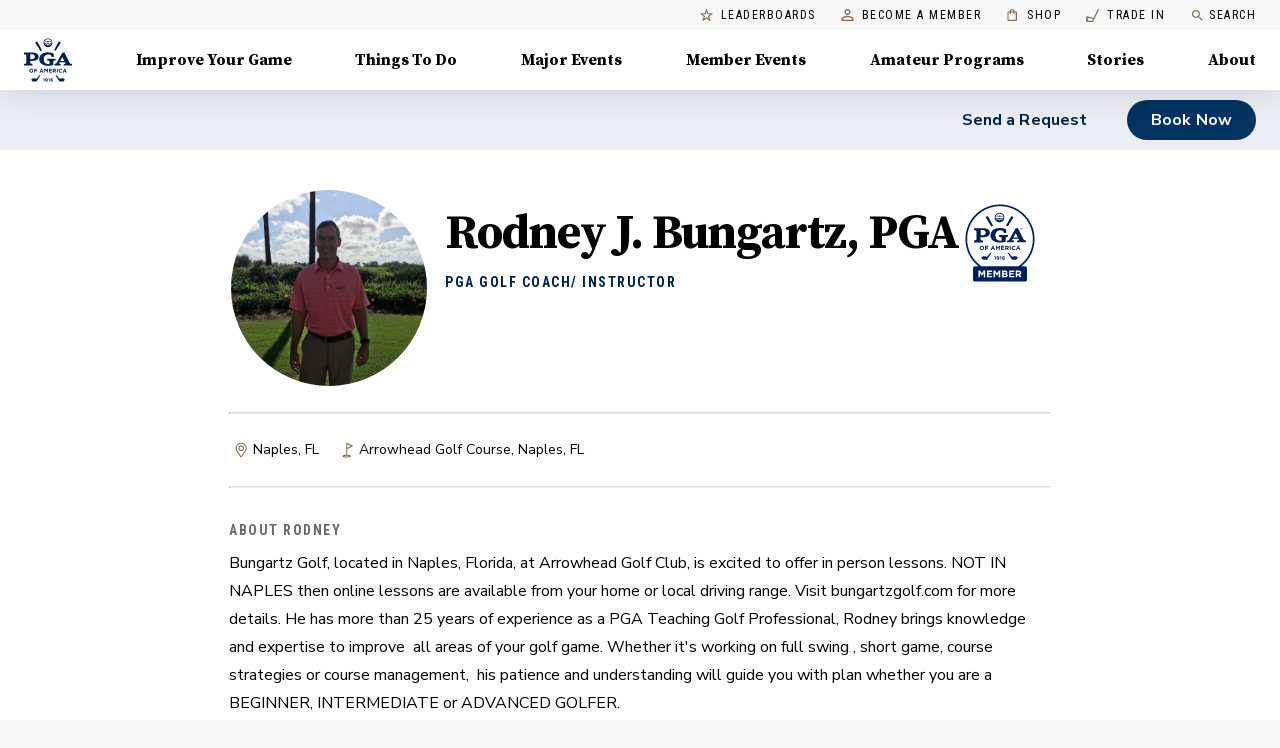

--- FILE ---
content_type: application/javascript; charset=UTF-8
request_url: https://www.pga.com/_next/static/chunks/7b3e6a4f568732cd.js
body_size: 6735
content:
(globalThis.TURBOPACK||(globalThis.TURBOPACK=[])).push(["object"==typeof document?document.currentScript:void 0,767147,e=>{"use strict";var t=e.i(75907),a=e.i(845186),r=e.i(191788),o=e.i(753892),i=e.i(857353),n=e.i(433807),l=r.forwardRef(function(e,n){var l=e.disableUnderline,d=e.classes,s=e.fullWidth,c=e.inputComponent,u=e.multiline,f=e.type,m=(0,a.default)(e,["disableUnderline","classes","fullWidth","inputComponent","multiline","type"]);return r.createElement(i.default,(0,t.default)({classes:(0,t.default)({},d,{root:(0,o.default)(d.root,!l&&d.underline),underline:null}),fullWidth:void 0!==s&&s,inputComponent:void 0===c?"input":c,multiline:void 0!==u&&u,ref:n,type:void 0===f?"text":f},m))});l.muiName="Input";let d=(0,n.default)(function(e){var t="light"===e.palette.type?"rgba(0, 0, 0, 0.42)":"rgba(255, 255, 255, 0.7)";return{root:{position:"relative"},formControl:{"label + &":{marginTop:16}},focused:{},disabled:{},colorSecondary:{"&$underline:after":{borderBottomColor:e.palette.secondary.main}},underline:{"&:after":{borderBottom:"2px solid ".concat(e.palette.primary.main),left:0,bottom:0,content:'""',position:"absolute",right:0,transform:"scaleX(0)",transition:e.transitions.create("transform",{duration:e.transitions.duration.shorter,easing:e.transitions.easing.easeOut}),pointerEvents:"none"},"&$focused:after":{transform:"scaleX(1)"},"&$error:after":{borderBottomColor:e.palette.error.main,transform:"scaleX(1)"},"&:before":{borderBottom:"1px solid ".concat(t),left:0,bottom:0,content:'"\\00a0"',position:"absolute",right:0,transition:e.transitions.create("border-bottom-color",{duration:e.transitions.duration.shorter}),pointerEvents:"none"},"&:hover:not($disabled):before":{borderBottom:"2px solid ".concat(e.palette.text.primary),"@media (hover: none)":{borderBottom:"1px solid ".concat(t)}},"&$disabled:before":{borderBottomStyle:"dotted"}},error:{},marginDense:{},multiline:{},fullWidth:{},input:{},inputMarginDense:{},inputMultiline:{},inputTypeSearch:{}}},{name:"MuiInput"})(l);e.s(["default",0,d])},263874,e=>{"use strict";var t=e.i(75907),a=e.i(845186),r=e.i(191788),o=e.i(753892),i=e.i(350730),n=e.i(433807),l=e.i(758814),d=e.i(463312),s=e.i(402791),c=r.forwardRef(function(e,n){var c,u=e.children,f=e.classes,m=e.className,p=e.color,v=e.component,b=e.disabled,h=void 0!==b&&b,g=e.error,x=e.fullWidth,y=void 0!==x&&x,C=e.focused,k=e.hiddenLabel,E=e.margin,I=void 0===E?"none":E,N=e.required,w=e.size,R=e.variant,S=(0,a.default)(e,["children","classes","className","color","component","disabled","error","fullWidth","focused","hiddenLabel","margin","required","size","variant"]),F=r.useState(function(){var e=!1;return u&&r.Children.forEach(u,function(t){if((0,d.default)(t,["Input","Select"])){var a=(0,d.default)(t,["Select"])?t.props.input:t;a&&(0,i.isAdornedStart)(a.props)&&(e=!0)}}),e}),B=F[0],P=F[1],M=r.useState(function(){var e=!1;return u&&r.Children.forEach(u,function(t){(0,d.default)(t,["Input","Select"])&&(0,i.isFilled)(t.props,!0)&&(e=!0)}),e}),q=M[0],$=M[1],L=r.useState(!1),T=L[0],z=L[1],D=void 0!==C?C:T;h&&D&&z(!1);var A=r.useCallback(function(){$(!0)},[]),O=r.useCallback(function(){$(!1)},[]);return r.createElement(s.default.Provider,{value:{adornedStart:B,setAdornedStart:P,color:void 0===p?"primary":p,disabled:h,error:void 0!==g&&g,filled:q,focused:D,fullWidth:y,hiddenLabel:void 0!==k&&k,margin:("small"===w?"dense":void 0)||I,onBlur:function(){z(!1)},onEmpty:O,onFilled:A,onFocus:function(){z(!0)},registerEffect:c,required:void 0!==N&&N,variant:void 0===R?"standard":R}},r.createElement(void 0===v?"div":v,(0,t.default)({className:(0,o.default)(f.root,m,"none"!==I&&f["margin".concat((0,l.default)(I))],y&&f.fullWidth),ref:n},S),u))});let u=(0,n.default)({root:{display:"inline-flex",flexDirection:"column",position:"relative",minWidth:0,padding:0,margin:0,border:0,verticalAlign:"top"},marginNormal:{marginTop:16,marginBottom:8},marginDense:{marginTop:8,marginBottom:4},fullWidth:{width:"100%"}},{name:"MuiFormControl"})(c);e.s(["default",0,u])},824551,e=>{"use strict";var t=e.i(845186),a=e.i(75907),r=e.i(191788),o=e.i(753892),i=e.i(824185),n=e.i(385412),l=e.i(433807),d=r.forwardRef(function(e,l){var d=e.children,s=e.classes,c=e.className,u=e.component,f=(e.disabled,e.error,e.filled,e.focused,e.margin,e.required,e.variant,(0,t.default)(e,["children","classes","className","component","disabled","error","filled","focused","margin","required","variant"])),m=(0,n.default)(),p=(0,i.default)({props:e,muiFormControl:m,states:["variant","margin","disabled","error","filled","focused","required"]});return r.createElement(void 0===u?"p":u,(0,a.default)({className:(0,o.default)(s.root,("filled"===p.variant||"outlined"===p.variant)&&s.contained,c,p.disabled&&s.disabled,p.error&&s.error,p.filled&&s.filled,p.focused&&s.focused,p.required&&s.required,"dense"===p.margin&&s.marginDense),ref:l},f)," "===d?r.createElement("span",{dangerouslySetInnerHTML:{__html:"&#8203;"}}):d)});let s=(0,l.default)(function(e){return{root:(0,a.default)({color:e.palette.text.secondary},e.typography.caption,{textAlign:"left",marginTop:3,margin:0,"&$disabled":{color:e.palette.text.disabled},"&$error":{color:e.palette.error.main}}),error:{},disabled:{},marginDense:{marginTop:4},contained:{marginLeft:14,marginRight:14},focused:{},filled:{},required:{}}},{name:"MuiFormHelperText"})(d);e.s(["default",0,s])},439469,e=>{"use strict";e.i(350461);var t=e.i(75907),a=e.i(845186),r=e.i(191788),o=e.i(753892),i=e.i(824185),n=e.i(385412),l=e.i(433807),d=e.i(758814),s=r.forwardRef(function(e,l){var s=e.children,c=e.classes,u=e.className,f=(e.color,e.component),m=(e.disabled,e.error,e.filled,e.focused,e.required,(0,a.default)(e,["children","classes","className","color","component","disabled","error","filled","focused","required"])),p=(0,n.default)(),v=(0,i.default)({props:e,muiFormControl:p,states:["color","required","focused","disabled","error","filled"]});return r.createElement(void 0===f?"label":f,(0,t.default)({className:(0,o.default)(c.root,c["color".concat((0,d.default)(v.color||"primary"))],u,v.disabled&&c.disabled,v.error&&c.error,v.filled&&c.filled,v.focused&&c.focused,v.required&&c.required),ref:l},m),s,v.required&&r.createElement("span",{"aria-hidden":!0,className:(0,o.default)(c.asterisk,v.error&&c.error)}," ","*"))});let c=(0,l.default)(function(e){return{root:(0,t.default)({color:e.palette.text.secondary},e.typography.body1,{lineHeight:1,padding:0,"&$focused":{color:e.palette.primary.main},"&$disabled":{color:e.palette.text.disabled},"&$error":{color:e.palette.error.main}}),colorSecondary:{"&$focused":{color:e.palette.secondary.main}},focused:{},disabled:{},error:{},filled:{},required:{},asterisk:{"&$error":{color:e.palette.error.main}}}},{name:"MuiFormLabel"})(s);var u=r.forwardRef(function(e,l){var d=e.classes,s=e.className,u=e.disableAnimation,f=(e.margin,e.shrink),m=(e.variant,(0,a.default)(e,["classes","className","disableAnimation","margin","shrink","variant"])),p=(0,n.default)(),v=f;void 0===v&&p&&(v=p.filled||p.focused||p.adornedStart);var b=(0,i.default)({props:e,muiFormControl:p,states:["margin","variant"]});return r.createElement(c,(0,t.default)({"data-shrink":v,className:(0,o.default)(d.root,s,p&&d.formControl,!(void 0!==u&&u)&&d.animated,v&&d.shrink,"dense"===b.margin&&d.marginDense,{filled:d.filled,outlined:d.outlined}[b.variant]),classes:{focused:d.focused,disabled:d.disabled,error:d.error,required:d.required,asterisk:d.asterisk},ref:l},m))});let f=(0,l.default)(function(e){return{root:{display:"block",transformOrigin:"top left"},focused:{},disabled:{},error:{},required:{},asterisk:{},formControl:{position:"absolute",left:0,top:0,transform:"translate(0, 24px) scale(1)"},marginDense:{transform:"translate(0, 21px) scale(1)"},shrink:{transform:"translate(0, 1.5px) scale(0.75)",transformOrigin:"top left"},animated:{transition:e.transitions.create(["color","transform"],{duration:e.transitions.duration.shorter,easing:e.transitions.easing.easeOut})},filled:{zIndex:1,pointerEvents:"none",transform:"translate(12px, 20px) scale(1)","&$marginDense":{transform:"translate(12px, 17px) scale(1)"},"&$shrink":{transform:"translate(12px, 10px) scale(0.75)","&$marginDense":{transform:"translate(12px, 7px) scale(0.75)"}}},outlined:{zIndex:1,pointerEvents:"none",transform:"translate(14px, 20px) scale(1)","&$marginDense":{transform:"translate(14px, 12px) scale(1)"},"&$shrink":{transform:"translate(14px, -6px) scale(0.75)"}}}},{name:"MuiInputLabel"})(u);e.s(["default",0,f],439469)},29806,e=>{"use strict";var t=e.i(75907),a=e.i(845186),r=e.i(191788),o=e.i(753892),i=e.i(767147),n=e.i(480058),l=e.i(548690),d=e.i(439469),s=e.i(263874),c=e.i(824551),u=e.i(994952),f=e.i(433807),m={standard:i.default,filled:n.default,outlined:l.default},p=r.forwardRef(function(e,i){var n=e.autoComplete,l=e.autoFocus,f=e.children,p=e.classes,v=e.className,b=e.color,h=e.defaultValue,g=e.disabled,x=e.error,y=e.FormHelperTextProps,C=e.fullWidth,k=void 0!==C&&C,E=e.helperText,I=e.hiddenLabel,N=e.id,w=e.InputLabelProps,R=e.inputProps,S=e.InputProps,F=e.inputRef,B=e.label,P=e.multiline,M=e.name,q=e.onBlur,$=e.onChange,L=e.onFocus,T=e.placeholder,z=e.required,D=void 0!==z&&z,A=e.rows,O=e.rowsMax,W=e.maxRows,H=e.minRows,V=e.select,_=void 0!==V&&V,G=e.SelectProps,U=e.type,j=e.value,X=e.variant,K=void 0===X?"standard":X,Q=(0,a.default)(e,["autoComplete","autoFocus","children","classes","className","color","defaultValue","disabled","error","FormHelperTextProps","fullWidth","helperText","hiddenLabel","id","InputLabelProps","inputProps","InputProps","inputRef","label","multiline","name","onBlur","onChange","onFocus","placeholder","required","rows","rowsMax","maxRows","minRows","select","SelectProps","type","value","variant"]),J={};if("outlined"===K&&(w&&void 0!==w.shrink&&(J.notched=w.shrink),B)){var Y,Z=null!=(Y=null==w?void 0:w.required)?Y:D;J.label=r.createElement(r.Fragment,null,B,Z&&" *")}_&&(G&&G.native||(J.id=void 0),J["aria-describedby"]=void 0);var ee=E&&N?"".concat(N,"-helper-text"):void 0,et=B&&N?"".concat(N,"-label"):void 0,ea=m[K],er=r.createElement(ea,(0,t.default)({"aria-describedby":ee,autoComplete:n,autoFocus:void 0!==l&&l,defaultValue:h,fullWidth:k,multiline:void 0!==P&&P,name:M,rows:A,rowsMax:O,maxRows:W,minRows:H,type:U,value:j,id:N,inputRef:F,onBlur:q,onChange:$,onFocus:L,placeholder:T,inputProps:R},J,S));return r.createElement(s.default,(0,t.default)({className:(0,o.default)(p.root,v),disabled:void 0!==g&&g,error:void 0!==x&&x,fullWidth:k,hiddenLabel:I,ref:i,required:D,color:void 0===b?"primary":b,variant:K},Q),B&&r.createElement(d.default,(0,t.default)({htmlFor:N,id:et},w),B),_?r.createElement(u.default,(0,t.default)({"aria-describedby":ee,id:N,labelId:et,value:j,input:er},G),f):er,E&&r.createElement(c.default,(0,t.default)({id:ee},y),E))});let v=(0,f.default)({root:{}},{name:"MuiTextField"})(p);e.s(["default",0,v])},956751,e=>{"use strict";e.i(350461);var t=e.i(845186),a=e.i(987250),r=e.i(75907),o=e.i(191788),i=e.i(753892),n=e.i(433807),l=e.i(845253),d=e.i(463312),s=e.i(208708),c=e.i(42271),u=e.i(730943),f="undefined"==typeof window?o.useEffect:o.useLayoutEffect,m=o.forwardRef(function(e,a){var n=e.alignItems,m=void 0===n?"center":n,p=e.autoFocus,v=void 0!==p&&p,b=e.button,h=void 0!==b&&b,g=e.children,x=e.classes,y=e.className,C=e.component,k=e.ContainerComponent,E=void 0===k?"li":k,I=e.ContainerProps,N=(I=void 0===I?{}:I).className,w=(0,t.default)(I,["className"]),R=e.dense,S=e.disabled,F=void 0!==S&&S,B=e.disableGutters,P=e.divider,M=e.focusVisibleClassName,q=e.selected,$=(0,t.default)(e,["alignItems","autoFocus","button","children","classes","className","component","ContainerComponent","ContainerProps","dense","disabled","disableGutters","divider","focusVisibleClassName","selected"]),L=o.useContext(c.default),T={dense:void 0!==R&&R||L.dense||!1,alignItems:m},z=o.useRef(null);f(function(){v&&z.current&&z.current.focus()},[v]);var D=o.Children.toArray(g),A=D.length&&(0,d.default)(D[D.length-1],["ListItemSecondaryAction"]),O=o.useCallback(function(e){z.current=u.findDOMNode(e)},[]),W=(0,s.default)(O,a),H=(0,r.default)({className:(0,i.default)(x.root,y,T.dense&&x.dense,!(void 0!==B&&B)&&x.gutters,void 0!==P&&P&&x.divider,F&&x.disabled,h&&x.button,"center"!==m&&x.alignItemsFlexStart,A&&x.secondaryAction,void 0!==q&&q&&x.selected),disabled:F},$),V=C||"li";return(h&&(H.component=C||"div",H.focusVisibleClassName=(0,i.default)(x.focusVisible,M),V=l.default),A)?(V=H.component||C?V:"div","li"===E&&("li"===V?V="div":"li"===H.component&&(H.component="div")),o.createElement(c.default.Provider,{value:T},o.createElement(E,(0,r.default)({className:(0,i.default)(x.container,N),ref:W},w),o.createElement(V,H,D),D.pop()))):o.createElement(c.default.Provider,{value:T},o.createElement(V,(0,r.default)({ref:W},H),D))});let p=(0,n.default)(function(e){return{root:{display:"flex",justifyContent:"flex-start",alignItems:"center",position:"relative",textDecoration:"none",width:"100%",boxSizing:"border-box",textAlign:"left",paddingTop:8,paddingBottom:8,"&$focusVisible":{backgroundColor:e.palette.action.selected},"&$selected, &$selected:hover":{backgroundColor:e.palette.action.selected},"&$disabled":{opacity:.5}},container:{position:"relative"},focusVisible:{},dense:{paddingTop:4,paddingBottom:4},alignItemsFlexStart:{alignItems:"flex-start"},disabled:{},divider:{borderBottom:"1px solid ".concat(e.palette.divider),backgroundClip:"padding-box"},gutters:{paddingLeft:16,paddingRight:16},button:{transition:e.transitions.create("background-color",{duration:e.transitions.duration.shortest}),"&:hover":{textDecoration:"none",backgroundColor:e.palette.action.hover,"@media (hover: none)":{backgroundColor:"transparent"}}},secondaryAction:{paddingRight:48},selected:{}}},{name:"MuiListItem"})(m);var v=o.forwardRef(function(e,a){var n,l=e.classes,d=e.className,s=e.component,c=e.disableGutters,u=void 0!==c&&c,f=e.ListItemClasses,m=e.role,v=e.selected,b=e.tabIndex,h=(0,t.default)(e,["classes","className","component","disableGutters","ListItemClasses","role","selected","tabIndex"]);return e.disabled||(n=void 0!==b?b:-1),o.createElement(p,(0,r.default)({button:!0,role:void 0===m?"menuitem":m,tabIndex:n,component:void 0===s?"li":s,selected:v,disableGutters:u,classes:(0,r.default)({dense:l.dense},f),className:(0,i.default)(l.root,d,v&&l.selected,!u&&l.gutters),ref:a},h))});let b=(0,n.default)(function(e){return{root:(0,r.default)({},e.typography.body1,(0,a.default)({minHeight:48,paddingTop:6,paddingBottom:6,boxSizing:"border-box",width:"auto",overflow:"hidden",whiteSpace:"nowrap"},e.breakpoints.up("sm"),{minHeight:"auto"})),gutters:{},selected:{},dense:(0,r.default)({},e.typography.body2,{minHeight:"auto"})}},{name:"MuiMenuItem"})(v);e.s(["default",0,b],956751)},206121,e=>{"use strict";var t=e.i(75907),a=e.i(917486),r=e.i(845186),o=e.i(191788),i=e.i(753892),n=e.i(52955),l=e.i(385412),d=e.i(433807),s=e.i(287822),c=o.forwardRef(function(e,d){var c=e.autoFocus,u=e.checked,f=e.checkedIcon,m=e.classes,p=e.className,v=e.defaultChecked,b=e.disabled,h=e.icon,g=e.id,x=e.inputProps,y=e.inputRef,C=e.name,k=e.onBlur,E=e.onChange,I=e.onFocus,N=e.readOnly,w=e.required,R=e.tabIndex,S=e.type,F=e.value,B=(0,r.default)(e,["autoFocus","checked","checkedIcon","classes","className","defaultChecked","disabled","icon","id","inputProps","inputRef","name","onBlur","onChange","onFocus","readOnly","required","tabIndex","type","value"]),P=(0,n.default)({controlled:u,default:!!v,name:"SwitchBase",state:"checked"}),M=(0,a.default)(P,2),q=M[0],$=M[1],L=(0,l.default)(),T=b;return L&&void 0===T&&(T=L.disabled),o.createElement(s.default,(0,t.default)({component:"span",className:(0,i.default)(m.root,p,q&&m.checked,T&&m.disabled),disabled:T,tabIndex:null,role:void 0,onFocus:function(e){I&&I(e),L&&L.onFocus&&L.onFocus(e)},onBlur:function(e){k&&k(e),L&&L.onBlur&&L.onBlur(e)},ref:d},B),o.createElement("input",(0,t.default)({autoFocus:c,checked:u,defaultChecked:v,className:m.input,disabled:T,id:("checkbox"===S||"radio"===S)&&g,name:C,onChange:function(e){var t=e.target.checked;$(t),E&&E(e,t)},readOnly:N,ref:y,required:w,tabIndex:R,type:S,value:F},x)),q?f:h)});let u=(0,d.default)({root:{padding:9},checked:{},disabled:{},input:{cursor:"inherit",position:"absolute",opacity:0,width:"100%",height:"100%",top:0,left:0,margin:0,padding:0,zIndex:1}},{name:"PrivateSwitchBase"})(c);e.s(["default",0,u])},582898,e=>{"use strict";e.i(350461);var t=e.i(75907),a=e.i(845186),r=e.i(191788),o=e.i(753892),i=e.i(385412),i=i,n=e.i(433807),l=e.i(771320),d=e.i(758814),s=r.forwardRef(function(e,n){e.checked;var s=e.classes,c=e.className,u=e.control,f=e.disabled,m=(e.inputRef,e.label),p=e.labelPlacement,v=void 0===p?"end":p,b=(e.name,e.onChange,e.value,(0,a.default)(e,["checked","classes","className","control","disabled","inputRef","label","labelPlacement","name","onChange","value"])),h=(0,i.default)(),g=f;void 0===g&&void 0!==u.props.disabled&&(g=u.props.disabled),void 0===g&&h&&(g=h.disabled);var x={disabled:g};return["checked","name","onChange","value","inputRef"].forEach(function(t){void 0===u.props[t]&&void 0!==e[t]&&(x[t]=e[t])}),r.createElement("label",(0,t.default)({className:(0,o.default)(s.root,c,"end"!==v&&s["labelPlacement".concat((0,d.default)(v))],g&&s.disabled),ref:n},b),r.cloneElement(u,x),r.createElement(l.default,{component:"span",className:(0,o.default)(s.label,g&&s.disabled)},m))});let c=(0,n.default)(function(e){return{root:{display:"inline-flex",alignItems:"center",cursor:"pointer",verticalAlign:"middle",WebkitTapHighlightColor:"transparent",marginLeft:-11,marginRight:16,"&$disabled":{cursor:"default"}},labelPlacementStart:{flexDirection:"row-reverse",marginLeft:16,marginRight:-11},labelPlacementTop:{flexDirection:"column-reverse",marginLeft:16},labelPlacementBottom:{flexDirection:"column",marginLeft:16},disabled:{},label:{"&$disabled":{color:e.palette.text.disabled}}}},{name:"MuiFormControlLabel"})(s);e.s(["default",0,c],582898)},764865,e=>{"use strict";e.i(350461);var t=e.i(75907),a=e.i(845186),r=e.i(191788),o=e.i(753892),i=e.i(206121),n=e.i(48918);let l=(0,n.default)(r.createElement("path",{d:"M19 5v14H5V5h14m0-2H5c-1.1 0-2 .9-2 2v14c0 1.1.9 2 2 2h14c1.1 0 2-.9 2-2V5c0-1.1-.9-2-2-2z"}),"CheckBoxOutlineBlank"),d=(0,n.default)(r.createElement("path",{d:"M19 3H5c-1.11 0-2 .9-2 2v14c0 1.1.89 2 2 2h14c1.11 0 2-.9 2-2V5c0-1.1-.89-2-2-2zm-9 14l-5-5 1.41-1.41L10 14.17l7.59-7.59L19 8l-9 9z"}),"CheckBox");var s=e.i(874081);let c=(0,n.default)(r.createElement("path",{d:"M19 3H5c-1.1 0-2 .9-2 2v14c0 1.1.9 2 2 2h14c1.1 0 2-.9 2-2V5c0-1.1-.9-2-2-2zm-2 10H7v-2h10v2z"}),"IndeterminateCheckBox");var u=e.i(758814),f=e.i(433807),m=r.createElement(d,null),p=r.createElement(l,null),v=r.createElement(c,null),b=r.forwardRef(function(e,n){var l=e.checkedIcon,d=e.classes,s=e.color,c=void 0===s?"secondary":s,f=e.icon,b=e.indeterminate,h=void 0!==b&&b,g=e.indeterminateIcon,x=void 0===g?v:g,y=e.inputProps,C=e.size,k=void 0===C?"medium":C,E=(0,a.default)(e,["checkedIcon","classes","color","icon","indeterminate","indeterminateIcon","inputProps","size"]),I=h?x:void 0===f?p:f,N=h?x:void 0===l?m:l;return r.createElement(i.default,(0,t.default)({type:"checkbox",classes:{root:(0,o.default)(d.root,d["color".concat((0,u.default)(c))],h&&d.indeterminate),checked:d.checked,disabled:d.disabled},color:c,inputProps:(0,t.default)({"data-indeterminate":h},y),icon:r.cloneElement(I,{fontSize:void 0===I.props.fontSize&&"small"===k?k:I.props.fontSize}),checkedIcon:r.cloneElement(N,{fontSize:void 0===N.props.fontSize&&"small"===k?k:N.props.fontSize}),ref:n},E))});let h=(0,f.default)(function(e){return{root:{color:e.palette.text.secondary},checked:{},disabled:{},indeterminate:{},colorPrimary:{"&$checked":{color:e.palette.primary.main,"&:hover":{backgroundColor:(0,s.alpha)(e.palette.primary.main,e.palette.action.hoverOpacity),"@media (hover: none)":{backgroundColor:"transparent"}}},"&$disabled":{color:e.palette.action.disabled}},colorSecondary:{"&$checked":{color:e.palette.secondary.main,"&:hover":{backgroundColor:(0,s.alpha)(e.palette.secondary.main,e.palette.action.hoverOpacity),"@media (hover: none)":{backgroundColor:"transparent"}}},"&$disabled":{color:e.palette.action.disabled}}}},{name:"MuiCheckbox"})(b);e.s(["default",0,h],764865)},776204,e=>{"use strict";var t=e.i(189280),a=e.i(191788),r=e.i(669570),o=e.i(524669),i=e.i(660601),n=e.i(533879),l=e.i(98926);function d(e,d){var s=(0,l.useApolloClient)(null==d?void 0:d.client);(0,i.verifyDocumentType)(e,i.DocumentType.Mutation);var c=(0,a.useState)({called:!1,loading:!1,client:s}),u=c[0],f=c[1],m=(0,a.useRef)({result:u,mutationId:0,isMounted:!0,client:s,mutation:e,options:d});Object.assign(m.current,{client:s,options:d,mutation:e});var p=(0,a.useCallback)(function(e){void 0===e&&(e={});var a=m.current,i=a.options,l=a.mutation,d=(0,t.__assign)((0,t.__assign)({},i),{mutation:l}),s=e.client||m.current.client;m.current.result.loading||d.ignoreResults||!m.current.isMounted||f(m.current.result={loading:!0,error:void 0,data:void 0,called:!0,client:s});var c=++m.current.mutationId,u=(0,r.mergeOptions)(d,e);return s.mutate(u).then(function(t){var a,r=t.data,i=t.errors,l=i&&i.length>0?new n.ApolloError({graphQLErrors:i}):void 0;if(c===m.current.mutationId&&!u.ignoreResults){var d={called:!0,loading:!1,data:r,error:l,client:s};m.current.isMounted&&!(0,o.equal)(m.current.result,d)&&f(m.current.result=d)}var p=e.onCompleted||(null==(a=m.current.options)?void 0:a.onCompleted);return null==p||p(t.data,u),t}).catch(function(t){if(c===m.current.mutationId&&m.current.isMounted){var a,r={loading:!1,error:t,data:void 0,called:!0,client:s};(0,o.equal)(m.current.result,r)||f(m.current.result=r)}var i=e.onError||(null==(a=m.current.options)?void 0:a.onError);if(i)return i(t,u),{data:void 0,errors:t};throw t})},[]),v=(0,a.useCallback)(function(){m.current.isMounted&&f({called:!1,loading:!1,client:s})},[]);return(0,a.useEffect)(function(){return m.current.isMounted=!0,function(){m.current.isMounted=!1}},[]),[p,(0,t.__assign)({reset:v},u)]}e.s(["useMutation",()=>d])}]);

//# sourceMappingURL=0b27a3ada55d1e0f.js.map

--- FILE ---
content_type: image/svg+xml
request_url: https://images.ctfassets.net/56u5qdsjym8c/41ekBHNikZNh7EZEz7KymF/cb8e3220fd9ae4b12f84ba4811c25297/star-sharp.svg
body_size: 462
content:
<svg width="13" height="14" viewBox="0 0 13 14" fill="none" xmlns="http://www.w3.org/2000/svg">
<path d="M6.51269 0.00195312C6.76653 0.00195312 6.99498 0.179639 7.07114 0.433477L8.36571 4.4695H12.4017C12.6556 4.4695 12.884 4.64718 12.9602 4.90102C13.0617 5.12947 12.9602 5.40869 12.7571 5.561L9.43183 8.15014L10.7264 12.2115C10.8279 12.4654 10.7264 12.7446 10.4979 12.8969C10.2949 13.0492 9.99027 13.0492 9.7872 12.8715L6.51269 10.3331L3.2128 12.8715C3.00973 13.0492 2.70513 13.0492 2.50206 12.8969C2.2736 12.7446 2.17207 12.4654 2.2736 12.2115L3.56818 8.15014L0.242903 5.561C0.0398327 5.40869 -0.0617024 5.12947 0.0398327 4.90102C0.115984 4.64718 0.344438 4.4695 0.623659 4.4695H4.63429L5.92887 0.433477C6.00502 0.179639 6.23347 0.00195312 6.51269 0.00195312ZM6.51269 2.64186L5.64964 5.28178C5.57349 5.53561 5.34504 5.68792 5.0912 5.68792H2.37514L4.63429 7.46478C4.83736 7.61708 4.91352 7.87092 4.83736 8.12476L4.02508 10.7139L6.13194 9.08934C6.33501 8.91165 6.66499 8.91165 6.86806 9.08934L8.97492 10.7139L8.16264 8.12476C8.08649 7.87092 8.16264 7.61708 8.36571 7.46478L10.6249 5.68792H7.93418C7.65496 5.68792 7.42651 5.53561 7.35036 5.28178L6.51269 2.64186Z" fill="#836F50"/>
</svg>


--- FILE ---
content_type: application/javascript; charset=UTF-8
request_url: https://www.pga.com/_next/static/chunks/1e7d648b517462ae.js
body_size: 34408
content:
(globalThis.TURBOPACK||(globalThis.TURBOPACK=[])).push(["object"==typeof document?document.currentScript:void 0,866156,(e,n,t)=>{"use strict";var r={}.hasOwnProperty;function i(e){return e&&"object"==typeof e||(e={}),l(e.line)+":"+l(e.column)}function o(e){return e&&"object"==typeof e||(e={}),i(e.start)+"-"+i(e.end)}function l(e){return e&&"number"==typeof e?e:1}n.exports=function(e){return e&&"object"==typeof e?r.call(e,"position")||r.call(e,"type")?o(e.position):r.call(e,"start")||r.call(e,"end")?o(e):r.call(e,"line")||r.call(e,"column")?i(e):"":""}},985202,(e,n,t)=>{"use strict";var r=e.r(866156);function i(){}n.exports=l,i.prototype=Error.prototype,l.prototype=new i;var o=l.prototype;function l(e,n,t){var i,o,l,u,a;"string"==typeof n&&(t=n,n=null),a=[null,null],"string"==typeof(l=t)&&(-1===(u=l.indexOf(":"))?a[1]=l:(a[0]=l.slice(0,u),a[1]=l.slice(u+1))),i=r(n)||"1:1",o={start:{line:null,column:null},end:{line:null,column:null}},n&&n.position&&(n=n.position),n&&(n.start?(o=n,n=n.start):o.start=n),e.stack&&(this.stack=e.stack,e=e.message),this.message=e,this.name=i,this.reason=e,this.line=n?n.line:null,this.column=n?n.column:null,this.location=o,this.source=parts[0],this.ruleId=parts[1]}o.file="",o.name="",o.reason="",o.message="",o.stack="",o.fatal=null,o.column=null,o.line=null},833058,(e,n,t)=>{"use strict";function r(e){if("string"!=typeof e)throw TypeError("Path must be a string. Received "+JSON.stringify(e))}t.basename=function(e,n){var t,i,o,l,u=0,a=-1;if(void 0!==n&&"string"!=typeof n)throw TypeError('"ext" argument must be a string');if(r(e),t=e.length,void 0===n||!n.length||n.length>e.length){for(;t--;)if(47===e.charCodeAt(t)){if(o){u=t+1;break}}else a<0&&(o=!0,a=t+1);return a<0?"":e.slice(u,a)}if(n===e)return"";for(i=-1,l=n.length-1;t--;)if(47===e.charCodeAt(t)){if(o){u=t+1;break}}else i<0&&(o=!0,i=t+1),l>-1&&(e.charCodeAt(t)===n.charCodeAt(l--)?l<0&&(a=t):(l=-1,a=i));return u===a?a=i:a<0&&(a=e.length),e.slice(u,a)},t.dirname=function(e){var n,t,i;if(r(e),!e.length)return".";for(n=-1,i=e.length;--i;)if(47===e.charCodeAt(i)){if(t){n=i;break}}else t||(t=!0);return n<0?47===e.charCodeAt(0)?"/":".":1===n&&47===e.charCodeAt(0)?"//":e.slice(0,n)},t.extname=function(e){var n,t,i,o=-1,l=0,u=-1,a=0;for(r(e),i=e.length;i--;){if(47===(t=e.charCodeAt(i))){if(n){l=i+1;break}continue}u<0&&(n=!0,u=i+1),46===t?o<0?o=i:1!==a&&(a=1):o>-1&&(a=-1)}return o<0||u<0||0===a||1===a&&o===u-1&&o===l+1?"":e.slice(o,u)},t.join=function(){for(var e,n,t,i,o=-1;++o<arguments.length;)r(arguments[o]),arguments[o]&&(i=void 0===i?arguments[o]:i+"/"+arguments[o]);return void 0===i?".":(r(e=i),n=47===e.charCodeAt(0),(t=function(e,n){for(var t,r,i="",o=0,l=-1,u=0,a=-1;++a<=e.length;){if(a<e.length)t=e.charCodeAt(a);else if(47===t)break;else t=47;if(47===t){if(l===a-1||1===u);else if(l!==a-1&&2===u){if(i.length<2||2!==o||46!==i.charCodeAt(i.length-1)||46!==i.charCodeAt(i.length-2)){if(i.length>2){if((r=i.lastIndexOf("/"))!==i.length-1){r<0?(i="",o=0):o=(i=i.slice(0,r)).length-1-i.lastIndexOf("/"),l=a,u=0;continue}}else if(i.length){i="",o=0,l=a,u=0;continue}}n&&(i=i.length?i+"/..":"..",o=2)}else i.length?i+="/"+e.slice(l+1,a):i=e.slice(l+1,a),o=a-l-1;l=a,u=0}else 46===t&&u>-1?u++:u=-1}return i}(e,!n)).length||n||(t="."),t.length&&47===e.charCodeAt(e.length-1)&&(t+="/"),n?"/"+t:t)},t.sep="/"},474885,(e,n,t)=>{"use strict";t.cwd=function(){return"/"}},894779,(e,n,t)=>{n.exports=function(e){return null!=e&&null!=e.constructor&&"function"==typeof e.constructor.isBuffer&&e.constructor.isBuffer(e)}},19766,(e,n,t)=>{"use strict";var r=e.r(833058),i=e.r(474885),o=e.r(894779);n.exports=a;var l={}.hasOwnProperty,u=["history","path","basename","stem","extname","dirname"];function a(e){var n,t;if(e){if("string"==typeof e||o(e))e={contents:e};else if("message"in e&&"messages"in e)return e}else e={};if(!(this instanceof a))return new a(e);for(this.data={},this.messages=[],this.history=[],this.cwd=i.cwd(),t=-1;++t<u.length;)n=u[t],l.call(e,n)&&(this[n]=e[n]);for(n in e)0>u.indexOf(n)&&(this[n]=e[n])}function s(e,n){if(e&&e.indexOf(r.sep)>-1)throw Error("`"+n+"` cannot be a path: did not expect `"+r.sep+"`")}function c(e,n){if(!e)throw Error("`"+n+"` cannot be empty")}function f(e,n){if(!e)throw Error("Setting `"+n+"` requires `path` to be set too")}a.prototype.toString=function(e){return(this.contents||"").toString(e)},Object.defineProperty(a.prototype,"path",{get:function(){return this.history[this.history.length-1]},set:function(e){c(e,"path"),this.path!==e&&this.history.push(e)}}),Object.defineProperty(a.prototype,"dirname",{get:function(){return"string"==typeof this.path?r.dirname(this.path):void 0},set:function(e){f(this.path,"dirname"),this.path=r.join(e||"",this.basename)}}),Object.defineProperty(a.prototype,"basename",{get:function(){return"string"==typeof this.path?r.basename(this.path):void 0},set:function(e){c(e,"basename"),s(e,"basename"),this.path=r.join(this.dirname||"",e)}}),Object.defineProperty(a.prototype,"extname",{get:function(){return"string"==typeof this.path?r.extname(this.path):void 0},set:function(e){if(s(e,"extname"),f(this.path,"extname"),e){if(46!==e.charCodeAt(0))throw Error("`extname` must start with `.`");if(e.indexOf(".",1)>-1)throw Error("`extname` cannot contain multiple dots")}this.path=r.join(this.dirname,this.stem+(e||""))}}),Object.defineProperty(a.prototype,"stem",{get:function(){return"string"==typeof this.path?r.basename(this.path,this.extname):void 0},set:function(e){c(e,"stem"),s(e,"stem"),this.path=r.join(this.dirname||"",e+(this.extname||""))}})},839738,(e,n,t)=>{"use strict";var r=e.r(985202),i=e.r(19766);n.exports=i,i.prototype.message=function(e,n,t){var i=new r(e,n,t);return this.path&&(i.name=this.path+":"+i.name,i.file=this.path),i.fatal=!1,this.messages.push(i),i},i.prototype.info=function(){var e=this.message.apply(this,arguments);return e.fatal=null,e},i.prototype.fail=function(){var e=this.message.apply(this,arguments);throw e.fatal=!0,e}},571167,(e,n,t)=>{"use strict";n.exports=e.r(839738)},139050,(e,n,t)=>{"use strict";n.exports=function(e){if(e)throw e}},687283,(e,n,t)=>{"use strict";var r=Object.prototype.hasOwnProperty,i=Object.prototype.toString,o=Object.defineProperty,l=Object.getOwnPropertyDescriptor,u=function(e){return"function"==typeof Array.isArray?Array.isArray(e):"[object Array]"===i.call(e)},a=function(e){if(!e||"[object Object]"!==i.call(e))return!1;var n,t=r.call(e,"constructor"),o=e.constructor&&e.constructor.prototype&&r.call(e.constructor.prototype,"isPrototypeOf");if(e.constructor&&!t&&!o)return!1;for(n in e);return void 0===n||r.call(e,n)},s=function(e,n){o&&"__proto__"===n.name?o(e,n.name,{enumerable:!0,configurable:!0,value:n.newValue,writable:!0}):e[n.name]=n.newValue},c=function(e,n){if("__proto__"===n){if(!r.call(e,n))return;else if(l)return l(e,n).value}return e[n]};n.exports=function e(){var n,t,r,i,o,l,f=arguments[0],p=1,d=arguments.length,h=!1;for("boolean"==typeof f&&(h=f,f=arguments[1]||{},p=2),(null==f||"object"!=typeof f&&"function"!=typeof f)&&(f={});p<d;++p)if(n=arguments[p],null!=n)for(t in n)r=c(f,t),f!==(i=c(n,t))&&(h&&i&&(a(i)||(o=u(i)))?(o?(o=!1,l=r&&u(r)?r:[]):l=r&&a(r)?r:{},s(f,{name:t,newValue:e(h,l,i)})):void 0!==i&&s(f,{name:t,newValue:i}));return f}},698935,(e,n,t)=>{"use strict";n.exports=e=>{if("[object Object]"!==Object.prototype.toString.call(e))return!1;let n=Object.getPrototypeOf(e);return null===n||n===Object.prototype}},95219,(e,n,t)=>{"use strict";var r=[].slice;n.exports=function(e,n){var t;return function(){var n,l=r.call(arguments,0),u=e.length>l.length;u&&l.push(i);try{n=e.apply(null,l)}catch(e){if(u&&t)throw e;return i(e)}u||(n&&"function"==typeof n.then?n.then(o,i):n instanceof Error?i(n):o(n))};function i(){t||(t=!0,n.apply(null,arguments))}function o(e){i(null,e)}}},511338,(e,n,t)=>{"use strict";var r=e.r(95219);n.exports=o,o.wrap=r;var i=[].slice;function o(){var e=[],n={};return n.run=function(){var n=-1,t=i.call(arguments,0,-1),o=arguments[arguments.length-1];if("function"!=typeof o)throw Error("Expected function as last argument, not "+o);function l(u){var a=e[++n],s=i.call(arguments,0),c=s.slice(1),f=t.length,p=-1;if(u)return void o(u);for(;++p<f;)(null===c[p]||void 0===c[p])&&(c[p]=t[p]);t=c,a?r(a,l).apply(null,t):o.apply(null,[null].concat(t))}l.apply(null,[null].concat(t))},n.use=function(t){if("function"!=typeof t)throw Error("Expected `fn` to be a function, not "+t);return e.push(t),n},n}},772605,(e,n,t)=>{"use strict";var r=e.r(139050),i=e.r(894779),o=e.r(687283),l=e.r(698935),u=e.r(511338),a=e.r(571167);n.exports=(function e(){var n,t=[],i=u(),x={},y=-1;return k.data=function(e,t){return"string"==typeof e?2==arguments.length?(m("data",n),x[e]=t,k):c.call(x,e)&&x[e]||null:e?(m("data",n),x=e,k):x},k.freeze=b,k.attachers=t,k.use=function(e){var r;if(m("use",n),null==e);else if("function"==typeof e)a.apply(null,arguments);else if("object"==typeof e)"length"in e?u(e):i(e);else throw Error("Expected usable value, not `"+e+"`");return r&&(x.settings=o(x.settings||{},r)),k;function i(e){u(e.plugins),e.settings&&(r=o(r||{},e.settings))}function u(e){var n=-1;if(null==e);else if("object"==typeof e&&"length"in e)for(;++n<e.length;){var t=e[n];if("function"==typeof t)a(t);else if("object"==typeof t)"length"in t?a.apply(null,t):i(t);else throw Error("Expected usable value, not `"+t+"`")}else throw Error("Expected a list of plugins, not `"+e+"`")}function a(e,n){var r=function(e){for(var n=-1;++n<t.length;)if(t[n][0]===e)return t[n]}(e);r?(l(r[1])&&l(n)&&(n=o(!0,r[1],n)),r[1]=n):t.push(s.call(arguments))}},k.parse=function(e){var n,t=a(e);return(b(),d("parse",n=k.Parser),p(n,"parse"))?new n(String(t),t).parse():n(String(t),t)},k.stringify=function(e,n){var t,r=a(n);return(b(),h("stringify",t=k.Compiler),g(e),p(t,"compile"))?new t(e,r).compile():t(e,r)},k.run=S,k.runSync=function(e,n){var t,i;return S(e,n,function(e,n){i=!0,t=n,r(e)}),v("runSync","run",i),t},k.process=w,k.processSync=function(e){var n,t;return b(),d("processSync",k.Parser),h("processSync",k.Compiler),w(n=a(e),function(e){t=!0,r(e)}),v("processSync","process",t),n},k;function k(){for(var n=e(),r=-1;++r<t.length;)n.use.apply(null,t[r]);return n.data(o(!0,{},x)),n}function b(){var e,r;if(n)return k;for(;++y<t.length;)!1!==(e=t[y])[1]&&(!0===e[1]&&(e[1]=void 0),"function"==typeof(r=e[0].apply(k,e.slice(1)))&&i.use(r));return n=!0,y=1/0,k}function S(e,n,t){if(g(e),b(),t||"function"!=typeof n||(t=n,n=null),!t)return new Promise(r);function r(r,o){i.run(e,a(n),function(n,i,l){i=i||e,n?o(n):r?r(i):t(null,i,l)})}r(null,t)}function w(e,n){if(b(),d("process",k.Parser),h("process",k.Compiler),!n)return new Promise(t);function t(t,r){var i=a(e);f.run(k,{file:i},function(e){e?r(e):t?t(i):n(null,i)})}t(null,n)}})().freeze();var s=[].slice,c={}.hasOwnProperty,f=u().use(function(e,n){n.tree=e.parse(n.file)}).use(function(e,n,t){e.run(n.tree,n.file,function(e,r,i){e?t(e):(n.tree=r,n.file=i,t())})}).use(function(e,n){var t=e.stringify(n.tree,n.file);null==t||("string"==typeof t||i(t)?("value"in n.file&&(n.file.value=t),n.file.contents=t):n.file.result=t)});function p(e,n){return"function"==typeof e&&e.prototype&&(function(e){var n;for(n in e)return!0;return!1}(e.prototype)||n in e.prototype)}function d(e,n){if("function"!=typeof n)throw Error("Cannot `"+e+"` without `Parser`")}function h(e,n){if("function"!=typeof n)throw Error("Cannot `"+e+"` without `Compiler`")}function m(e,n){if(n)throw Error("Cannot invoke `"+e+"` on a frozen processor.\nCreate a new processor first, by invoking it: use `processor()` instead of `processor`.")}function g(e){if(!e||"string"!=typeof e.type)throw Error("Expected node, got `"+e+"`")}function v(e,n,t){if(!t)throw Error("`"+e+"` finished async. Use `"+n+"` instead")}},229856,(e,n,t)=>{"use strict";function r(e){return e&&(e.value||e.alt||e.title||"children"in e&&i(e.children)||"length"in e&&i(e))||""}function i(e){for(var n=[],t=-1;++t<e.length;)n[t]=r(e[t]);return n.join("")}n.exports=r},65727,(e,n,t)=>{"use strict";n.exports=Object.assign},546274,(e,n,t)=>{"use strict";n.exports=({}).hasOwnProperty},137416,(e,n,t)=>{"use strict";n.exports=function(e){return e.replace(/[\t\n\r ]+/g," ").replace(/^ | $/g,"").toLowerCase().toUpperCase()}},414236,(e,n,t)=>{"use strict";n.exports=String.fromCharCode},916434,(e,n,t)=>{"use strict";var r=e.r(414236);n.exports=function(e,n){var t=parseInt(e,n);return t<9||11===t||t>13&&t<32||t>126&&t<160||t>55295&&t<57344||t>64975&&t<65008||(65535&t)==65535||(65535&t)==65534||t>1114111?"�":r(t)}},197160,(e,n,t)=>{"use strict";n.exports=function(e){return e<-2}},397017,(e,n,t)=>{"use strict";n.exports=function(e){return -2===e||-1===e||32===e}},144727,(e,n,t)=>{"use strict";var r=e.r(397017);n.exports=function(e,n,t,i){var o=i?i-1:1/0,l=0;return function(i){return r(i)?(e.enter(t),function i(u){return r(u)&&l++<o?(e.consume(u),i):(e.exit(t),n(u))}(i)):n(i)}}},739946,(e,n,t)=>{"use strict";Object.defineProperty(t,"__esModule",{value:!0});var r=e.r(197160),i=e.r(144727);t.tokenize=function(e){var n,t=e.attempt(this.parser.constructs.contentInitial,function(n){return null===n?void e.consume(n):(e.enter("lineEnding"),e.consume(n),e.exit("lineEnding"),i(e,t,"linePrefix"))},function(t){return e.enter("paragraph"),function t(i){var o=e.enter("chunkText",{contentType:"text",previous:n});return n&&(n.next=o),n=o,function n(i){if(null===i){e.exit("chunkText"),e.exit("paragraph"),e.consume(i);return}return r(i)?(e.consume(i),e.exit("chunkText"),t):(e.consume(i),n)}(i)}(t)});return t}},335975,(e,n,t)=>{"use strict";var r=e.r(197160),i=e.r(144727);n.exports={tokenize:function(e,n,t){return i(e,function(e){return null===e||r(e)?n(e):t(e)},"linePrefix")},partial:!0}},978245,(e,n,t)=>{"use strict";Object.defineProperty(t,"__esModule",{value:!0});var r=e.r(197160),i=e.r(144727),o=e.r(335975),l={tokenize:function(e,n,t){return i(e,e.attempt(this.parser.constructs.document,n,t),"linePrefix",this.parser.constructs.disable.null.indexOf("codeIndented")>-1?void 0:4)}},u={tokenize:function(e,n,t){return i(e,e.lazy(this.parser.constructs.flow,n,t),"linePrefix",this.parser.constructs.disable.null.indexOf("codeIndented")>-1?void 0:4)}};t.tokenize=function(e){var n,t,i,a=this,s=[],c=0,f={tokenize:function(e,r){var i=0;return n={},c;function c(r){return i<s.length?(a.containerState=s[i][1],e.attempt(s[i][0].continuation,f,p)(r)):t.currentConstruct&&t.currentConstruct.concrete?(n.flowContinue=!0,m(r)):(a.interrupt=t.currentConstruct&&t.currentConstruct.interruptible,a.containerState={},e.attempt(l,h,m)(r))}function f(e){return i++,a.containerState._closeFlow?h(e):c(e)}function p(n){return t.currentConstruct&&t.currentConstruct.lazy?(a.containerState={},e.attempt(l,h,e.attempt(u,h,e.check(o,h,d)))(n)):h(n)}function d(e){return i=s.length,n.lazy=!0,n.flowContinue=!0,m(e)}function h(e){return n.flowEnd=!0,m(e)}function m(e){return n.continued=i,a.interrupt=a.containerState=void 0,r(e)}},partial:!0};return p;function p(n){return c<s.length?(a.containerState=s[c][1],e.attempt(s[c][0].continuation,d,h)(n)):h(n)}function d(e){return c++,p(e)}function h(r){return n&&n.flowContinue?g(r):(a.interrupt=t&&t.currentConstruct&&t.currentConstruct.interruptible,a.containerState={},e.attempt(l,m,g)(r))}function m(e){return s.push([a.currentConstruct,a.containerState]),a.containerState=void 0,h(e)}function g(n){if(null===n){y(0,!0),e.consume(n);return}return t=t||a.parser.flow(a.now()),e.enter("chunkFlow",{contentType:"flow",previous:i,_tokenizer:t}),function n(t){return null===t?(x(e.exit("chunkFlow")),g(t)):r(t)?(e.consume(t),x(e.exit("chunkFlow")),e.check(f,v)):(e.consume(t),n)}(n)}function v(e){return y(n.continued,n&&n.flowEnd),c=0,p(e)}function x(e){i&&(i.next=e),i=e,t.lazy=n&&n.lazy,t.defineSkip(e.start),t.write(a.sliceStream(e))}function y(n,r){var o=s.length;for(t&&r&&(t.write([null]),i=t=void 0);o-- >n;)a.containerState=s[o][1],s[o][0].exit.call(a,e);s.length=n}}},303756,(e,n,t)=>{"use strict";n.exports=function(e){for(var n=-1,t=0;++n<e.length;)t+="string"==typeof e[n]?e[n].length:1;return t}},658120,(e,n,t)=>{"use strict";var r=e.r(303756);n.exports=function(e,n){var t=e[e.length-1];return t&&t[1].type===n?r(t[2].sliceStream(t[1])):0}},650220,(e,n,t)=>{"use strict";n.exports=[].splice},217455,(e,n,t)=>{"use strict";var r=e.r(650220);n.exports=function(e,n,t,i){var o,l=e.length,u=0;if(n=n<0?-n>l?0:l+n:n>l?l:n,t=t>0?t:0,i.length<1e4)(o=Array.from(i)).unshift(n,t),r.apply(e,o);else for(t&&r.apply(e,[n,t]);u<i.length;)(o=i.slice(u,u+1e4)).unshift(n,0),r.apply(e,o),u+=1e4,n+=1e4}},420473,(e,n,t)=>{"use strict";var r=e.r(65727);n.exports=function(e){return r({},e)}},563801,(e,n,t)=>{"use strict";var r=e.r(65727),i=e.r(217455),o=e.r(420473);n.exports=function(e){for(var n,t,l,u,a,s,c,f={},p=-1;++p<e.length;){for(;p in f;)p=f[p];if(n=e[p],p&&"chunkFlow"===n[1].type&&"listItemPrefix"===e[p-1][1].type&&((l=0)<(s=n[1]._tokenizer.events).length&&"lineEndingBlank"===s[l][1].type&&(l+=2),l<s.length&&"content"===s[l][1].type))for(;++l<s.length&&"content"!==s[l][1].type;)"chunkText"===s[l][1].type&&(s[l][1].isInFirstContentOfListItem=!0,l++);if("enter"===n[0])n[1].contentType&&(r(f,function(e,n){for(var t,r,o,l,u,a,s=e[n][1],c=e[n][2],f=n-1,p=[],d=s._tokenizer||c.parser[s.contentType](s.start),h=d.events,m=[],g={};s;){for(;e[++f][1]!==s;);p.push(f),!s._tokenizer&&(t=c.sliceStream(s),s.next||t.push(null),r&&d.defineSkip(s.start),s.isInFirstContentOfListItem&&(d._gfmTasklistFirstContentOfListItem=!0),d.write(t),s.isInFirstContentOfListItem&&(d._gfmTasklistFirstContentOfListItem=void 0)),r=s,s=s.next}for(s=r,o=h.length;o--;)"enter"===h[o][0]?l=!0:l&&h[o][1].type===h[o-1][1].type&&h[o][1].start.line!==h[o][1].end.line&&(v(h.slice(o+1,u)),s._tokenizer=s.next=void 0,s=s.previous,u=o+1);for(d.events=s._tokenizer=s.next=void 0,v(h.slice(0,u)),o=-1,a=0;++o<m.length;)g[a+m[o][0]]=a+m[o][1],a+=m[o][1]-m[o][0]-1;return g;function v(n){var t=p.pop();m.unshift([t,t+n.length-1]),i(e,t,2,n)}}(e,p)),p=f[p],c=!0);else if(n[1]._container||n[1]._movePreviousLineEndings){for(l=p,t=void 0;l--;)if("lineEnding"===(u=e[l])[1].type||"lineEndingBlank"===u[1].type)"enter"===u[0]&&(t&&(e[t][1].type="lineEndingBlank"),u[1].type="lineEnding",t=l);else break;t&&(n[1].end=o(e[t][1].start),(a=e.slice(t,p)).unshift(n),i(e,t,p-t+1,a))}}return!c}},472971,(e,n,t)=>{"use strict";var r=e.r(197160),i=e.r(658120),o=e.r(563801),l=e.r(144727),u={tokenize:function(e,n,t){var o=this;return function(n){return e.enter("lineEnding"),e.consume(n),e.exit("lineEnding"),l(e,u,"linePrefix")};function u(l){return null===l||r(l)?t(l):o.parser.constructs.disable.null.indexOf("codeIndented")>-1||4>i(o.events,"linePrefix")?e.interrupt(o.parser.constructs.flow,t,n)(l):n(l)}},partial:!0};n.exports={tokenize:function(e,n){var t;return function(n){return e.enter("content"),t=e.enter("chunkContent",{contentType:"content"}),i(n)};function i(n){return null===n?o(n):r(n)?e.check(u,l,o)(n):(e.consume(n),i)}function o(t){return e.exit("chunkContent"),e.exit("content"),n(t)}function l(n){return e.consume(n),e.exit("chunkContent"),t=t.next=e.enter("chunkContent",{contentType:"content",previous:t}),i}},resolve:function(e){return o(e),e},interruptible:!0,lazy:!0}},725623,(e,n,t)=>{"use strict";Object.defineProperty(t,"__esModule",{value:!0});var r=e.r(472971),i=e.r(144727),o=e.r(335975);t.tokenize=function(e){var n=this,t=e.attempt(o,function(r){return null===r?void e.consume(r):(e.enter("lineEndingBlank"),e.consume(r),e.exit("lineEndingBlank"),n.currentConstruct=void 0,t)},e.attempt(this.parser.constructs.flowInitial,l,i(e,e.attempt(this.parser.constructs.flow,l,e.attempt(r,l)),"linePrefix")));return t;function l(r){return null===r?void e.consume(r):(e.enter("lineEnding"),e.consume(r),e.exit("lineEnding"),n.currentConstruct=void 0,t)}}},581409,(e,n,t)=>{"use strict";Object.defineProperty(t,"__esModule",{value:!0});var r=e.r(65727),i=e.r(420473),o=u("text"),l=u("string");function u(e){return{tokenize:function(n){var t=this,r=this.parser.constructs[e],i=n.attempt(r,o,l);return o;function o(e){return a(e)?i(e):l(e)}function l(e){return null===e?void n.consume(e):(n.enter("data"),n.consume(e),u)}function u(e){return a(e)?(n.exit("data"),i(e)):(n.consume(e),u)}function a(e){var n=r[e],i=-1;if(null===e)return!0;if(n){for(;++i<n.length;)if(!n[i].previous||n[i].previous.call(t,t.previous))return!0}}},resolveAll:a("text"===e?s:void 0)}}function a(e){return function(n,t){for(var r,i=-1;++i<=n.length;)void 0===r?n[i]&&"data"===n[i][1].type&&(r=i,i++):n[i]&&"data"===n[i][1].type||(i!==r+2&&(n[r][1].end=n[i-1][1].end,n.splice(r+2,i-r-2),i=r+2),r=void 0);return e?e(n,t):n}}function s(e,n){for(var t,o,l,u,a,s,c,f,p=-1;++p<=e.length;)if((p===e.length||"lineEnding"===e[p][1].type)&&"data"===e[p-1][1].type){for(o=e[p-1][1],u=(t=n.sliceStream(o)).length,a=-1,s=0,c=void 0;u--;)if("string"==typeof(l=t[u])){for(a=l.length;32===l.charCodeAt(a-1);)s++,a--;if(a)break;a=-1}else if(-2===l)c=!0,s++;else if(-1===l);else{u++;break}s&&(f={type:p===e.length||c||s<2?"lineSuffix":"hardBreakTrailing",start:{line:o.end.line,column:o.end.column-s,offset:o.end.offset-s,_index:o.start._index+u,_bufferIndex:u?a:o.start._bufferIndex+a},end:i(o.end)},o.end=i(f.start),o.start.offset===o.end.offset?r(o,f):(e.splice(p,0,["enter",f,n],["exit",f,n]),p+=2)),p++}return e}t.resolver={resolveAll:a()},t.string=l,t.text=o},599711,(e,n,t)=>{"use strict";n.exports=function(e){return null==e?[]:"length"in e?e:[e]}},201233,(e,n,t)=>{"use strict";var r=e.r(546274),i=e.r(217455),o=e.r(599711);n.exports=function(e){for(var n={},t=-1;++t<e.length;)!function(e,n){var t,l,u,a;for(t in n)for(a in l=r.call(e,t)?e[t]:e[t]={},u=n[t])l[a]=function(e,n){for(var t=-1,r=[];++t<e.length;)("after"===e[t].add?n:r).push(e[t]);return i(n,0,0,r),n}(o(u[a]),r.call(l,a)?l[a]:[])}(n,e[t]);return n}},275428,(e,n,t)=>{"use strict";var r=e.r(217455);n.exports=function(e,n){return e.length?(r(e,e.length,0,n),e):n}},663207,(e,n,t)=>{"use strict";n.exports=function(e,n,t){for(var r,i=[],o=-1;++o<e.length;)(r=e[o].resolveAll)&&0>i.indexOf(r)&&(n=r(n,t),i.push(r));return n}},4687,(e,n,t)=>{"use strict";var r=e.r(414236);n.exports=function(e){for(var n,t,i,o=-1,l=[];++o<e.length;){if("string"==typeof(n=e[o]))t=n;else if(-5===n)t="\r";else if(-4===n)t="\n";else if(-3===n)t="\r\n";else if(-2===n)t="	";else if(-1===n){if(i)continue;t=" "}else t=r(n);i=-2===n,l.push(t)}return l.join("")}},956962,(e,n,t)=>{"use strict";n.exports=function(e,n){var t,r=n.start._index,i=n.start._bufferIndex,o=n.end._index,l=n.end._bufferIndex;return r===o?t=[e[r].slice(i,l)]:(t=e.slice(r,o),i>-1&&(t[0]=t[0].slice(i)),l>0&&t.push(e[o].slice(0,l))),t}},787777,(e,n,t)=>{"use strict";var r=e.r(65727),i=e.r(197160),o=e.r(275428),l=e.r(217455),u=e.r(599711),a=e.r(663207),s=e.r(4687),c=e.r(420473),f=e.r(956962);n.exports=function(e,n,t){var p=t?c(t):{line:1,column:1,offset:0},d={},h=[],m=[],g=[],v={consume:function(e){i(e)?(p.line++,p.column=1,p.offset+=-3===e?2:1,C()):-1!==e&&(p.column++,p.offset++),p._bufferIndex<0?p._index++:(p._bufferIndex++,p._bufferIndex===m[p._index].length&&(p._bufferIndex=-1,p._index++)),x.previous=e},enter:function(e,n){var t=n||{};return t.type=e,t.start=b(),x.events.push(["enter",t,x]),g.push(t),t},exit:function(e){var n=g.pop();return n.end=b(),x.events.push(["exit",n,x]),n},attempt:w(function(e,n){E(e,n.from)}),check:w(S),interrupt:w(S,{interrupt:!0}),lazy:w(S,{lazy:!0})},x={previous:null,events:[],parser:e,sliceStream:k,sliceSerialize:function(e){return s(k(e))},now:b,defineSkip:function(e){d[e.line]=e.column,C()},write:function(e){return(m=o(m,e),function(){for(var e,n,t;p._index<m.length;)if("string"==typeof(n=m[p._index]))for(e=p._index,p._bufferIndex<0&&(p._bufferIndex=0);p._index===e&&p._bufferIndex<n.length;){t=n.charCodeAt(p._bufferIndex),y=y(t)}else y=y(n)}(),null!==m[m.length-1])?[]:(E(n,0),x.events=a(h,x.events,x),x.events)}},y=n.tokenize.call(x,v);return n.resolveAll&&h.push(n),p._index=0,p._bufferIndex=-1,x;function k(e){return f(m,e)}function b(){return c(p)}function S(e,n){n.restore()}function w(e,n){return function(t,i,o){var l,a,s,c;return t.tokenize||"length"in t?f(u(t)):function(e){return e in t||null in t?f(t.null?u(t[e]).concat(u(t.null)):t[e])(e):o(e)};function f(e){return l=e,d(e[a=0])}function d(e){return function(t){var i,o,l,u,a;return(i=b(),o=x.previous,l=x.currentConstruct,u=x.events.length,a=Array.from(g),c={restore:function(){p=i,x.previous=o,x.currentConstruct=l,x.events.length=u,g=a,C()},from:u},s=e,e.partial||(x.currentConstruct=e),e.name&&x.parser.constructs.disable.null.indexOf(e.name)>-1)?m():e.tokenize.call(n?r({},x,n):x,v,h,m)(t)}}function h(n){return e(s,c),i}function m(e){return(c.restore(),++a<l.length)?d(l[a]):o}}}function E(e,n){e.resolveAll&&0>h.indexOf(e)&&h.push(e),e.resolve&&l(x.events,n,x.events.length-n,e.resolve(x.events.slice(n),x)),e.resolveTo&&(x.events=e.resolveTo(x.events,x))}function C(){p.line in d&&p.column<2&&(p.column=d[p.line],p.offset+=d[p.line]-1)}}},296458,(e,n,t)=>{"use strict";n.exports=function(e){return e<0||32===e}},780064,(e,n,t)=>{"use strict";n.exports=/[!-\/:-@\[-`\{-~\xA1\xA7\xAB\xB6\xB7\xBB\xBF\u037E\u0387\u055A-\u055F\u0589\u058A\u05BE\u05C0\u05C3\u05C6\u05F3\u05F4\u0609\u060A\u060C\u060D\u061B\u061E\u061F\u066A-\u066D\u06D4\u0700-\u070D\u07F7-\u07F9\u0830-\u083E\u085E\u0964\u0965\u0970\u09FD\u0A76\u0AF0\u0C77\u0C84\u0DF4\u0E4F\u0E5A\u0E5B\u0F04-\u0F12\u0F14\u0F3A-\u0F3D\u0F85\u0FD0-\u0FD4\u0FD9\u0FDA\u104A-\u104F\u10FB\u1360-\u1368\u1400\u166E\u169B\u169C\u16EB-\u16ED\u1735\u1736\u17D4-\u17D6\u17D8-\u17DA\u1800-\u180A\u1944\u1945\u1A1E\u1A1F\u1AA0-\u1AA6\u1AA8-\u1AAD\u1B5A-\u1B60\u1BFC-\u1BFF\u1C3B-\u1C3F\u1C7E\u1C7F\u1CC0-\u1CC7\u1CD3\u2010-\u2027\u2030-\u2043\u2045-\u2051\u2053-\u205E\u207D\u207E\u208D\u208E\u2308-\u230B\u2329\u232A\u2768-\u2775\u27C5\u27C6\u27E6-\u27EF\u2983-\u2998\u29D8-\u29DB\u29FC\u29FD\u2CF9-\u2CFC\u2CFE\u2CFF\u2D70\u2E00-\u2E2E\u2E30-\u2E4F\u2E52\u3001-\u3003\u3008-\u3011\u3014-\u301F\u3030\u303D\u30A0\u30FB\uA4FE\uA4FF\uA60D-\uA60F\uA673\uA67E\uA6F2-\uA6F7\uA874-\uA877\uA8CE\uA8CF\uA8F8-\uA8FA\uA8FC\uA92E\uA92F\uA95F\uA9C1-\uA9CD\uA9DE\uA9DF\uAA5C-\uAA5F\uAADE\uAADF\uAAF0\uAAF1\uABEB\uFD3E\uFD3F\uFE10-\uFE19\uFE30-\uFE52\uFE54-\uFE61\uFE63\uFE68\uFE6A\uFE6B\uFF01-\uFF03\uFF05-\uFF0A\uFF0C-\uFF0F\uFF1A\uFF1B\uFF1F\uFF20\uFF3B-\uFF3D\uFF3F\uFF5B\uFF5D\uFF5F-\uFF65]/},203175,(e,n,t)=>{"use strict";var r=e.r(414236);n.exports=function(e){return function(n){return e.test(r(n))}}},19591,(e,n,t)=>{"use strict";var r=e.r(780064);n.exports=e.r(203175)(r)},861304,(e,n,t)=>{"use strict";n.exports=e.r(203175)(/\s/)},788292,(e,n,t)=>{"use strict";var r=e.r(296458),i=e.r(19591),o=e.r(861304);n.exports=function(e){return null===e||r(e)||o(e)?1:i(e)?2:void 0}},916036,(e,n,t)=>{"use strict";n.exports=function(e,n){return e.column+=n,e.offset+=n,e._bufferIndex+=n,e}},262802,(e,n,t)=>{"use strict";var r=e.r(275428),i=e.r(217455),o=e.r(788292),l=e.r(916036),u=e.r(663207),a=e.r(420473);n.exports={name:"attention",tokenize:function(e,n){var t,r=o(this.previous);return function(i){return e.enter("attentionSequence"),t=i,function i(l){var u,a,s,c;return l===t?(e.consume(l),i):(u=e.exit("attentionSequence"),s=!(a=o(l))||2===a&&r,c=!r||2===r&&a,u._open=42===t?s:s&&(r||!c),u._close=42===t?c:c&&(a||!s),n(l))}(i)}},resolveAll:function(e,n){for(var t,o,s,c,f,p,d,h,m=-1;++m<e.length;)if("enter"===e[m][0]&&"attentionSequence"===e[m][1].type&&e[m][1]._close){for(t=m;t--;)if("exit"===e[t][0]&&"attentionSequence"===e[t][1].type&&e[t][1]._open&&n.sliceSerialize(e[t][1]).charCodeAt(0)===n.sliceSerialize(e[m][1]).charCodeAt(0)){if((e[t][1]._close||e[m][1]._open)&&(e[m][1].end.offset-e[m][1].start.offset)%3&&!((e[t][1].end.offset-e[t][1].start.offset+e[m][1].end.offset-e[m][1].start.offset)%3))continue;c={type:(p=e[t][1].end.offset-e[t][1].start.offset>1&&e[m][1].end.offset-e[m][1].start.offset>1?2:1)>1?"strongSequence":"emphasisSequence",start:l(a(e[t][1].end),-p),end:a(e[t][1].end)},f={type:p>1?"strongSequence":"emphasisSequence",start:a(e[m][1].start),end:l(a(e[m][1].start),p)},s={type:p>1?"strongText":"emphasisText",start:a(e[t][1].end),end:a(e[m][1].start)},o={type:p>1?"strong":"emphasis",start:a(c.start),end:a(f.end)},e[t][1].end=a(c.start),e[m][1].start=a(f.end),d=[],e[t][1].end.offset-e[t][1].start.offset&&(d=r(d,[["enter",e[t][1],n],["exit",e[t][1],n]])),d=r(d,[["enter",o,n],["enter",c,n],["exit",c,n],["enter",s,n]]),d=r(d,u(n.parser.constructs.insideSpan.null,e.slice(t+1,m),n)),d=r(d,[["exit",s,n],["enter",f,n],["exit",f,n],["exit",o,n]]),e[m][1].end.offset-e[m][1].start.offset?(h=2,d=r(d,[["enter",e[m][1],n],["exit",e[m][1],n]])):h=0,i(e,t-1,m-t+3,d),m=t+d.length-h-2;break}}for(m=-1;++m<e.length;)"attentionSequence"===e[m][1].type&&(e[m][1].type="data");return e}}},715733,(e,n,t)=>{"use strict";n.exports=e.r(203175)(/[A-Za-z]/)},390795,(e,n,t)=>{"use strict";n.exports=e.r(203175)(/[\dA-Za-z]/)},407922,(e,n,t)=>{"use strict";n.exports=e.r(203175)(/[#-'*+\--9=?A-Z^-~]/)},348989,(e,n,t)=>{"use strict";n.exports=function(e){return e<32||127===e}},975150,(e,n,t)=>{"use strict";var r=e.r(715733),i=e.r(390795),o=e.r(407922),l=e.r(348989);n.exports={name:"autolink",tokenize:function(e,n,t){var u=1;return function(n){return e.enter("autolink"),e.enter("autolinkMarker"),e.consume(n),e.exit("autolinkMarker"),e.enter("autolinkProtocol"),a};function a(n){return r(n)?(e.consume(n),s):o(n)?f(n):t(n)}function s(n){return 43===n||45===n||46===n||i(n)?function n(t){return 58===t?(e.consume(t),c):(43===t||45===t||46===t||i(t))&&u++<32?(e.consume(t),n):f(t)}(n):f(n)}function c(n){return 62===n?(e.exit("autolinkProtocol"),d(n)):32===n||60===n||l(n)?t(n):(e.consume(n),c)}function f(n){return 64===n?(e.consume(n),u=0,p):o(n)?(e.consume(n),f):t(n)}function p(n){return i(n)?function n(r){return 46===r?(e.consume(r),u=0,p):62===r?(e.exit("autolinkProtocol").type="autolinkEmail",d(r)):function r(o){return(45===o||i(o))&&u++<63?(e.consume(o),45===o?r:n):t(o)}(r)}(n):t(n)}function d(t){return e.enter("autolinkMarker"),e.consume(t),e.exit("autolinkMarker"),e.exit("autolink"),n}}}},23584,(e,n,t)=>{"use strict";var r=e.r(397017),i=e.r(144727),o={name:"blockQuote",tokenize:function(e,n,t){var i=this;return function(n){return 62===n?(i.containerState.open||(e.enter("blockQuote",{_container:!0}),i.containerState.open=!0),e.enter("blockQuotePrefix"),e.enter("blockQuoteMarker"),e.consume(n),e.exit("blockQuoteMarker"),o):t(n)};function o(t){return r(t)?(e.enter("blockQuotePrefixWhitespace"),e.consume(t),e.exit("blockQuotePrefixWhitespace"),e.exit("blockQuotePrefix"),n):(e.exit("blockQuotePrefix"),n(t))}},continuation:{tokenize:function(e,n,t){return i(e,e.attempt(o,n,t),"linePrefix",this.parser.constructs.disable.null.indexOf("codeIndented")>-1?void 0:4)}},exit:function(e){e.exit("blockQuote")}};n.exports=o},436496,(e,n,t)=>{"use strict";n.exports=e.r(203175)(/[!-/:-@[-`{-~]/)},396246,(e,n,t)=>{"use strict";var r=e.r(436496);n.exports={name:"characterEscape",tokenize:function(e,n,t){return function(n){return e.enter("characterEscape"),e.enter("escapeMarker"),e.consume(n),e.exit("escapeMarker"),i};function i(i){return r(i)?(e.enter("characterEscapeValue"),e.consume(i),e.exit("characterEscapeValue"),e.exit("characterEscape"),n):t(i)}}}},332341,(e,n,t)=>{"use strict";var r;n.exports=function(e){var n,t="&"+e+";";return(r=r||document.createElement("i")).innerHTML=t,(59!==(n=r.textContent).charCodeAt(n.length-1)||"semi"===e)&&n!==t&&n}},375396,(e,n,t)=>{"use strict";n.exports=e.r(203175)(/\d/)},348365,(e,n,t)=>{"use strict";n.exports=e.r(203175)(/[\dA-Fa-f]/)},495711,(e,n,t)=>{"use strict";var r=e.r(332341),i=e.r(390795),o=e.r(375396),l=e.r(348365),u=r&&"object"==typeof r&&"default"in r?r:{default:r};n.exports={name:"characterReference",tokenize:function(e,n,t){var r,a,s=this,c=0;return function(n){return e.enter("characterReference"),e.enter("characterReferenceMarker"),e.consume(n),e.exit("characterReferenceMarker"),f};function f(n){return 35===n?(e.enter("characterReferenceMarkerNumeric"),e.consume(n),e.exit("characterReferenceMarkerNumeric"),p):(e.enter("characterReferenceValue"),r=31,a=i,d(n))}function p(n){return 88===n||120===n?(e.enter("characterReferenceMarkerHexadecimal"),e.consume(n),e.exit("characterReferenceMarkerHexadecimal"),e.enter("characterReferenceValue"),r=6,a=l,d):(e.enter("characterReferenceValue"),r=7,a=o,d(n))}function d(o){var l;return 59===o&&c?(l=e.exit("characterReferenceValue"),a!==i||u.default(s.sliceSerialize(l)))?(e.enter("characterReferenceMarker"),e.consume(o),e.exit("characterReferenceMarker"),e.exit("characterReference"),n):t(o):a(o)&&c++<r?(e.consume(o),d):t(o)}}}},708764,(e,n,t)=>{"use strict";var r=e.r(197160),i=e.r(296458),o=e.r(658120),l=e.r(144727);n.exports={name:"codeFenced",tokenize:function(e,n,t){var u,a=this,s={tokenize:function(e,n,t){var i=0;return l(e,function(n){return e.enter("codeFencedFence"),e.enter("codeFencedFenceSequence"),function n(r){return r===u?(e.consume(r),i++,n):i<f?t(r):(e.exit("codeFencedFenceSequence"),l(e,o,"whitespace")(r))}(n)},"linePrefix",this.parser.constructs.disable.null.indexOf("codeIndented")>-1?void 0:4);function o(i){return null===i||r(i)?(e.exit("codeFencedFence"),n(i)):t(i)}},partial:!0},c=o(this.events,"linePrefix"),f=0;return function(n){return e.enter("codeFenced"),e.enter("codeFencedFence"),e.enter("codeFencedFenceSequence"),u=n,function n(r){return r===u?(e.consume(r),f++,n):(e.exit("codeFencedFenceSequence"),f<3?t(r):l(e,p,"whitespace")(r))}(n)};function p(n){return null===n||r(n)?h(n):(e.enter("codeFencedFenceInfo"),e.enter("chunkString",{contentType:"string"}),function n(r){return null===r||i(r)?(e.exit("chunkString"),e.exit("codeFencedFenceInfo"),l(e,d,"whitespace")(r)):96===r&&r===u?t(r):(e.consume(r),n)}(n))}function d(n){return null===n||r(n)?h(n):(e.enter("codeFencedFenceMeta"),e.enter("chunkString",{contentType:"string"}),function n(i){return null===i||r(i)?(e.exit("chunkString"),e.exit("codeFencedFenceMeta"),h(i)):96===i&&i===u?t(i):(e.consume(i),n)}(n))}function h(t){return e.exit("codeFencedFence"),a.interrupt?n(t):function n(t){return null===t?m(t):r(t)?(e.enter("lineEnding"),e.consume(t),e.exit("lineEnding"),e.attempt(s,m,c?l(e,n,"linePrefix",c+1):n)):(e.enter("codeFlowValue"),function t(i){return null===i||r(i)?(e.exit("codeFlowValue"),n(i)):(e.consume(i),t)}(t))}(t)}function m(t){return e.exit("codeFenced"),n(t)}},concrete:!0}},494725,(e,n,t)=>{"use strict";var r=e.r(197160),i=e.r(217455),o=e.r(658120),l=e.r(144727),u={tokenize:function(e,n,t){var i=this;return l(e,function u(a){return r(a)?(e.enter("lineEnding"),e.consume(a),e.exit("lineEnding"),l(e,u,"linePrefix",5)):4>o(i.events,"linePrefix")?t(a):n(a)},"linePrefix",5)},partial:!0};n.exports={name:"codeIndented",tokenize:function(e,n,t){return e.attempt(u,function t(i){return null===i?n(i):r(i)?e.attempt(u,t,n)(i):(e.enter("codeFlowValue"),function n(i){return null===i||r(i)?(e.exit("codeFlowValue"),t(i)):(e.consume(i),n)}(i))},t)},resolve:function(e,n){var t={type:"codeIndented",start:e[0][1].start,end:e[e.length-1][1].end};return i(e,0,0,[["enter",t,n]]),i(e,e.length,0,[["exit",t,n]]),e}}},156306,(e,n,t)=>{"use strict";var r=e.r(197160);n.exports={name:"codeText",tokenize:function(e,n,t){var i,o,l=0;return function(n){return e.enter("codeText"),e.enter("codeTextSequence"),function n(t){return 96===t?(e.consume(t),l++,n):(e.exit("codeTextSequence"),u(t))}(n)};function u(s){return null===s?t(s):96===s?(o=e.enter("codeTextSequence"),i=0,function t(r){return 96===r?(e.consume(r),i++,t):i===l?(e.exit("codeTextSequence"),e.exit("codeText"),n(r)):(o.type="codeTextData",a(r))}(s)):32===s?(e.enter("space"),e.consume(s),e.exit("space"),u):r(s)?(e.enter("lineEnding"),e.consume(s),e.exit("lineEnding"),u):(e.enter("codeTextData"),a(s))}function a(n){return null===n||32===n||96===n||r(n)?(e.exit("codeTextData"),u(n)):(e.consume(n),a)}},resolve:function(e){var n,t,r=e.length-4,i=3;if(("lineEnding"===e[3][1].type||"space"===e[i][1].type)&&("lineEnding"===e[r][1].type||"space"===e[r][1].type)){for(n=i;++n<r;)if("codeTextData"===e[n][1].type){e[r][1].type=e[i][1].type="codeTextPadding",i+=2,r-=2;break}}for(n=i-1,r++;++n<=r;)void 0===t?n!==r&&"lineEnding"!==e[n][1].type&&(t=n):(n===r||"lineEnding"===e[n][1].type)&&(e[t][1].type="codeTextData",n!==t+2&&(e[t][1].end=e[n-1][1].end,e.splice(t+2,n-t-2),r-=n-t-2,n=t+2),t=void 0);return e},previous:function(e){return 96!==e||"characterEscape"===this.events[this.events.length-1][1].type}}},21639,(e,n,t)=>{"use strict";var r=e.r(348989),i=e.r(296458),o=e.r(197160);n.exports=function(e,n,t,l,u,a,s,c,f){var p=f||1/0,d=0;return function(n){return 60===n?(e.enter(l),e.enter(u),e.enter(a),e.consume(n),e.exit(a),h):r(n)||41===n?t(n):(e.enter(l),e.enter(s),e.enter(c),e.enter("chunkString",{contentType:"string"}),v(n))};function h(t){return 62===t?(e.enter(a),e.consume(t),e.exit(a),e.exit(u),e.exit(l),n):(e.enter(c),e.enter("chunkString",{contentType:"string"}),m(t))}function m(n){return 62===n?(e.exit("chunkString"),e.exit(c),h(n)):null===n||60===n||o(n)?t(n):(e.consume(n),92===n?g:m)}function g(n){return 60===n||62===n||92===n?(e.consume(n),m):m(n)}function v(o){return 40===o?++d>p?t(o):(e.consume(o),v):41===o?d--?(e.consume(o),v):(e.exit("chunkString"),e.exit(c),e.exit(s),e.exit(l),n(o)):null===o||i(o)?d?t(o):(e.exit("chunkString"),e.exit(c),e.exit(s),e.exit(l),n(o)):r(o)?t(o):(e.consume(o),92===o?x:v)}function x(n){return 40===n||41===n||92===n?(e.consume(n),v):v(n)}}},558833,(e,n,t)=>{"use strict";var r=e.r(197160),i=e.r(397017);n.exports=function(e,n,t,o,l,u){var a,s=this,c=0;return function(n){return e.enter(o),e.enter(l),e.consume(n),e.exit(l),e.enter(u),f};function f(i){return null===i||91===i||93===i&&!a||94===i&&!c&&"_hiddenFootnoteSupport"in s.parser.constructs||c>999?t(i):93===i?(e.exit(u),e.enter(l),e.consume(i),e.exit(l),e.exit(o),n):r(i)?(e.enter("lineEnding"),e.consume(i),e.exit("lineEnding"),f):(e.enter("chunkString",{contentType:"string"}),p(i))}function p(n){return null===n||91===n||93===n||r(n)||c++>999?(e.exit("chunkString"),f(n)):(e.consume(n),a=a||!i(n),92===n?d:p)}function d(n){return 91===n||92===n||93===n?(e.consume(n),c++,p):p(n)}}},882358,(e,n,t)=>{"use strict";var r=e.r(197160),i=e.r(397017),o=e.r(144727);n.exports=function(e,n){var t;return function l(u){return r(u)?(e.enter("lineEnding"),e.consume(u),e.exit("lineEnding"),t=!0,l):i(u)?o(e,l,t?"linePrefix":"lineSuffix")(u):n(u)}}},547255,(e,n,t)=>{"use strict";var r=e.r(197160),i=e.r(144727);n.exports=function(e,n,t,o,l,u){var a;return function(n){return e.enter(o),e.enter(l),e.consume(n),e.exit(l),a=40===n?41:n,s};function s(t){return t===a?(e.enter(l),e.consume(t),e.exit(l),e.exit(o),n):(e.enter(u),c(t))}function c(n){return n===a?(e.exit(u),s(a)):null===n?t(n):r(n)?(e.enter("lineEnding"),e.consume(n),e.exit("lineEnding"),i(e,c,"linePrefix")):(e.enter("chunkString",{contentType:"string"}),f(n))}function f(n){return n===a||null===n||r(n)?(e.exit("chunkString"),c(n)):(e.consume(n),92===n?p:f)}function p(n){return n===a||92===n?(e.consume(n),f):f(n)}}},983265,(e,n,t)=>{"use strict";var r=e.r(197160),i=e.r(296458),o=e.r(137416),l=e.r(21639),u=e.r(558833),a=e.r(144727),s=e.r(882358),c=e.r(547255),f={tokenize:function(e,n,t){return function(n){return i(n)?s(e,o)(n):t(n)};function o(n){return 34===n||39===n||40===n?c(e,a(e,l,"whitespace"),t,"definitionTitle","definitionTitleMarker","definitionTitleString")(n):t(n)}function l(e){return null===e||r(e)?n(e):t(e)}},partial:!0};n.exports={name:"definition",tokenize:function(e,n,t){var i,c=this;return function(n){return e.enter("definition"),u.call(c,e,p,t,"definitionLabel","definitionLabelMarker","definitionLabelString")(n)};function p(n){return(i=o(c.sliceSerialize(c.events[c.events.length-1][1]).slice(1,-1)),58===n)?(e.enter("definitionMarker"),e.consume(n),e.exit("definitionMarker"),s(e,l(e,e.attempt(f,a(e,d,"whitespace"),a(e,d,"whitespace")),t,"definitionDestination","definitionDestinationLiteral","definitionDestinationLiteralMarker","definitionDestinationRaw","definitionDestinationString"))):t(n)}function d(o){return null===o||r(o)?(e.exit("definition"),0>c.parser.defined.indexOf(i)&&c.parser.defined.push(i),n(o)):t(o)}}}},344225,(e,n,t)=>{"use strict";var r=e.r(197160);n.exports={name:"hardBreakEscape",tokenize:function(e,n,t){return function(n){return e.enter("hardBreakEscape"),e.enter("escapeMarker"),e.consume(n),i};function i(i){return r(i)?(e.exit("escapeMarker"),e.exit("hardBreakEscape"),n(i)):t(i)}}}},98952,(e,n,t)=>{"use strict";var r=e.r(197160),i=e.r(296458),o=e.r(397017),l=e.r(217455),u=e.r(144727);n.exports={name:"headingAtx",tokenize:function(e,n,t){var l=this,a=0;return function(s){return e.enter("atxHeading"),e.enter("atxHeadingSequence"),function s(c){return 35===c&&a++<6?(e.consume(c),s):null===c||i(c)?(e.exit("atxHeadingSequence"),l.interrupt?n(c):function t(l){return 35===l?(e.enter("atxHeadingSequence"),function n(r){return 35===r?(e.consume(r),n):(e.exit("atxHeadingSequence"),t(r))}(l)):null===l||r(l)?(e.exit("atxHeading"),n(l)):o(l)?u(e,t,"whitespace")(l):(e.enter("atxHeadingText"),function n(r){return null===r||35===r||i(r)?(e.exit("atxHeadingText"),t(r)):(e.consume(r),n)}(l))}(c)):t(c)}(s)}},resolve:function(e,n){var t,r,i=e.length-2,o=3;return"whitespace"===e[3][1].type&&(o+=2),i-2>o&&"whitespace"===e[i][1].type&&(i-=2),"atxHeadingSequence"===e[i][1].type&&(o===i-1||i-4>o&&"whitespace"===e[i-2][1].type)&&(i-=o+1===i?2:4),i>o&&(t={type:"atxHeadingText",start:e[o][1].start,end:e[i][1].end},r={type:"chunkText",start:e[o][1].start,end:e[i][1].end,contentType:"text"},l(e,o,i-o+1,[["enter",t,n],["enter",r,n],["exit",r,n],["exit",t,n]])),e}}},329119,(e,n,t)=>{"use strict";n.exports=["address","article","aside","base","basefont","blockquote","body","caption","center","col","colgroup","dd","details","dialog","dir","div","dl","dt","fieldset","figcaption","figure","footer","form","frame","frameset","h1","h2","h3","h4","h5","h6","head","header","hr","html","iframe","legend","li","link","main","menu","menuitem","nav","noframes","ol","optgroup","option","p","param","section","source","summary","table","tbody","td","tfoot","th","thead","title","tr","track","ul"]},999188,(e,n,t)=>{"use strict";n.exports=["pre","script","style","textarea"]},866379,(e,n,t)=>{"use strict";var r=e.r(715733),i=e.r(390795),o=e.r(197160),l=e.r(296458),u=e.r(397017),a=e.r(414236),s=e.r(329119),c=e.r(999188),f=e.r(335975),p={tokenize:function(e,n,t){return function(r){return e.exit("htmlFlowData"),e.enter("lineEndingBlank"),e.consume(r),e.exit("lineEndingBlank"),e.attempt(f,n,t)}},partial:!0};n.exports={name:"htmlFlow",tokenize:function(e,n,t){var f,d,h,m,g,v=this;return function(n){return e.enter("htmlFlow"),e.enter("htmlFlowData"),e.consume(n),x};function x(i){return 33===i?(e.consume(i),y):47===i?(e.consume(i),S):63===i?(e.consume(i),f=3,v.interrupt?n:j):r(i)?(e.consume(i),h=a(i),d=!0,w):t(i)}function y(i){return 45===i?(e.consume(i),f=2,k):91===i?(e.consume(i),f=5,h="CDATA[",m=0,b):r(i)?(e.consume(i),f=4,v.interrupt?n:j):t(i)}function k(r){return 45===r?(e.consume(r),v.interrupt?n:j):t(r)}function b(r){return r===h.charCodeAt(m++)?(e.consume(r),m===h.length?v.interrupt?n:L:b):t(r)}function S(n){return r(n)?(e.consume(n),h=a(n),w):t(n)}function w(r){if(null===r||47===r||62===r||l(r))return 47!==r&&d&&c.indexOf(h.toLowerCase())>-1?(f=1,v.interrupt?n(r):L(r)):s.indexOf(h.toLowerCase())>-1?(f=6,47===r)?(e.consume(r),E):v.interrupt?n(r):L(r):(f=7,v.interrupt?t(r):d?C(r):function n(t){return u(t)?(e.consume(t),n):D(t)}(r));return 45===r||i(r)?(e.consume(r),h+=a(r),w):t(r)}function E(r){return 62===r?(e.consume(r),v.interrupt?n:L):t(r)}function C(n){return 47===n?(e.consume(n),D):58===n||95===n||r(n)?(e.consume(n),F):u(n)?(e.consume(n),C):D(n)}function F(n){return 45===n||46===n||58===n||95===n||i(n)?(e.consume(n),F):A(n)}function A(n){return 61===n?(e.consume(n),T):u(n)?(e.consume(n),A):C(n)}function T(n){return null===n||60===n||61===n||62===n||96===n?t(n):34===n||39===n?(e.consume(n),g=n,P):u(n)?(e.consume(n),T):(g=void 0,function n(t){return null===t||34===t||39===t||60===t||61===t||62===t||96===t||l(t)?A(t):(e.consume(t),n)}(n))}function P(n){return n===g?(e.consume(n),O):null===n||o(n)?t(n):(e.consume(n),P)}function O(e){return 47===e||62===e||u(e)?C(e):t(e)}function D(n){return 62===n?(e.consume(n),I):t(n)}function I(n){return u(n)?(e.consume(n),I):null===n||o(n)?L(n):t(n)}function L(n){return 45===n&&2===f?(e.consume(n),z):60===n&&1===f?(e.consume(n),B):62===n&&4===f?(e.consume(n),H):63===n&&3===f?(e.consume(n),j):93===n&&5===f?(e.consume(n),_):o(n)&&(6===f||7===f)?e.check(p,H,M)(n):null===n||o(n)?M(n):(e.consume(n),L)}function M(n){return e.exit("htmlFlowData"),function n(t){return null===t?U(t):o(t)?(e.enter("lineEnding"),e.consume(t),e.exit("lineEnding"),n):(e.enter("htmlFlowData"),L(t))}(n)}function z(n){return 45===n?(e.consume(n),j):L(n)}function B(n){return 47===n?(e.consume(n),h="",R):L(n)}function R(n){return 62===n&&c.indexOf(h.toLowerCase())>-1?(e.consume(n),H):r(n)&&h.length<8?(e.consume(n),h+=a(n),R):L(n)}function _(n){return 93===n?(e.consume(n),j):L(n)}function j(n){return 62===n?(e.consume(n),H):L(n)}function H(n){return null===n||o(n)?(e.exit("htmlFlowData"),U(n)):(e.consume(n),H)}function U(t){return e.exit("htmlFlow"),n(t)}},resolveTo:function(e){for(var n=e.length;n--&&("enter"!==e[n][0]||"htmlFlow"!==e[n][1].type););return n>1&&"linePrefix"===e[n-2][1].type&&(e[n][1].start=e[n-2][1].start,e[n+1][1].start=e[n-2][1].start,e.splice(n-2,2)),e},concrete:!0}},361014,(e,n,t)=>{"use strict";var r=e.r(715733),i=e.r(390795),o=e.r(197160),l=e.r(296458),u=e.r(397017),a=e.r(144727);n.exports={name:"htmlText",tokenize:function(e,n,t){var s,c,f,p,d=this;return function(n){return e.enter("htmlText"),e.enter("htmlTextData"),e.consume(n),h};function h(n){return 33===n?(e.consume(n),m):47===n?(e.consume(n),T):63===n?(e.consume(n),F):r(n)?(e.consume(n),O):t(n)}function m(n){return 45===n?(e.consume(n),g):91===n?(e.consume(n),c="CDATA[",f=0,b):r(n)?(e.consume(n),C):t(n)}function g(n){return 45===n?(e.consume(n),v):t(n)}function v(n){return null===n||62===n?t(n):45===n?(e.consume(n),x):y(n)}function x(e){return null===e||62===e?t(e):y(e)}function y(n){return null===n?t(n):45===n?(e.consume(n),k):o(n)?(p=y,R(n)):(e.consume(n),y)}function k(n){return 45===n?(e.consume(n),j):y(n)}function b(n){return n===c.charCodeAt(f++)?(e.consume(n),f===c.length?S:b):t(n)}function S(n){return null===n?t(n):93===n?(e.consume(n),w):o(n)?(p=S,R(n)):(e.consume(n),S)}function w(n){return 93===n?(e.consume(n),E):S(n)}function E(n){return 62===n?j(n):93===n?(e.consume(n),E):S(n)}function C(n){return null===n||62===n?j(n):o(n)?(p=C,R(n)):(e.consume(n),C)}function F(n){return null===n?t(n):63===n?(e.consume(n),A):o(n)?(p=F,R(n)):(e.consume(n),F)}function A(e){return 62===e?j(e):F(e)}function T(n){return r(n)?(e.consume(n),P):t(n)}function P(n){return 45===n||i(n)?(e.consume(n),P):function n(t){return o(t)?(p=n,R(t)):u(t)?(e.consume(t),n):j(t)}(n)}function O(n){return 45===n||i(n)?(e.consume(n),O):47===n||62===n||l(n)?D(n):t(n)}function D(n){return 47===n?(e.consume(n),j):58===n||95===n||r(n)?(e.consume(n),I):o(n)?(p=D,R(n)):u(n)?(e.consume(n),D):j(n)}function I(n){return 45===n||46===n||58===n||95===n||i(n)?(e.consume(n),I):function n(t){return 61===t?(e.consume(t),L):o(t)?(p=n,R(t)):u(t)?(e.consume(t),n):D(t)}(n)}function L(n){return null===n||60===n||61===n||62===n||96===n?t(n):34===n||39===n?(e.consume(n),s=n,M):o(n)?(p=L,R(n)):u(n)?(e.consume(n),L):(e.consume(n),s=void 0,B)}function M(n){return n===s?(e.consume(n),z):null===n?t(n):o(n)?(p=M,R(n)):(e.consume(n),M)}function z(e){return 62===e||47===e||l(e)?D(e):t(e)}function B(n){return null===n||34===n||39===n||60===n||61===n||96===n?t(n):62===n||l(n)?D(n):(e.consume(n),B)}function R(n){return e.exit("htmlTextData"),e.enter("lineEnding"),e.consume(n),e.exit("lineEnding"),a(e,_,"linePrefix",d.parser.constructs.disable.null.indexOf("codeIndented")>-1?void 0:4)}function _(n){return e.enter("htmlTextData"),p(n)}function j(r){return 62===r?(e.consume(r),e.exit("htmlTextData"),e.exit("htmlText"),n):t(r)}}}},640461,(e,n,t)=>{"use strict";var r=e.r(296458),i=e.r(275428),o=e.r(217455),l=e.r(137416),u=e.r(663207),a=e.r(420473),s=e.r(21639),c=e.r(558833),f=e.r(547255),p=e.r(882358),d={tokenize:function(e,n,t){return function(n){return e.enter("resource"),e.enter("resourceMarker"),e.consume(n),e.exit("resourceMarker"),p(e,i)};function i(n){return 41===n?u(n):s(e,o,t,"resourceDestination","resourceDestinationLiteral","resourceDestinationLiteralMarker","resourceDestinationRaw","resourceDestinationString",3)(n)}function o(n){return r(n)?p(e,l)(n):u(n)}function l(n){return 34===n||39===n||40===n?f(e,p(e,u),t,"resourceTitle","resourceTitleMarker","resourceTitleString")(n):u(n)}function u(r){return 41===r?(e.enter("resourceMarker"),e.consume(r),e.exit("resourceMarker"),e.exit("resource"),n):t(r)}}},h={tokenize:function(e,n,t){var r=this;return function(n){return c.call(r,e,i,t,"reference","referenceMarker","referenceString")(n)};function i(e){return 0>r.parser.defined.indexOf(l(r.sliceSerialize(r.events[r.events.length-1][1]).slice(1,-1)))?t(e):n(e)}}},m={tokenize:function(e,n,t){return function(n){return e.enter("reference"),e.enter("referenceMarker"),e.consume(n),e.exit("referenceMarker"),r};function r(r){return 93===r?(e.enter("referenceMarker"),e.consume(r),e.exit("referenceMarker"),e.exit("reference"),n):t(r)}}};n.exports={name:"labelEnd",tokenize:function(e,n,t){for(var r,i,o=this,u=o.events.length;u--;)if(("labelImage"===o.events[u][1].type||"labelLink"===o.events[u][1].type)&&!o.events[u][1]._balanced){r=o.events[u][1];break}return function(n){return r?r._inactive?s(n):(i=o.parser.defined.indexOf(l(o.sliceSerialize({start:r.end,end:o.now()})))>-1,e.enter("labelEnd"),e.enter("labelMarker"),e.consume(n),e.exit("labelMarker"),e.exit("labelEnd"),a):t(n)};function a(t){return 40===t?e.attempt(d,n,i?n:s)(t):91===t?e.attempt(h,n,i?e.attempt(m,n,s):s)(t):i?n(t):s(t)}function s(e){return r._balanced=!0,t(e)}},resolveTo:function(e,n){for(var t,r,l,s,c,f,p,d=e.length,h=0;d--;)if(s=e[d][1],c){if("link"===s.type||"labelLink"===s.type&&s._inactive)break;"enter"===e[d][0]&&"labelLink"===s.type&&(s._inactive=!0)}else if(f){if("enter"===e[d][0]&&("labelImage"===s.type||"labelLink"===s.type)&&!s._balanced&&(c=d,"labelLink"!==s.type)){h=2;break}}else"labelEnd"===s.type&&(f=d);return t={type:"labelLink"===e[c][1].type?"link":"image",start:a(e[c][1].start),end:a(e[e.length-1][1].end)},r={type:"label",start:a(e[c][1].start),end:a(e[f][1].end)},l={type:"labelText",start:a(e[c+h+2][1].end),end:a(e[f-2][1].start)},p=i(p=[["enter",t,n],["enter",r,n]],e.slice(c+1,c+h+3)),p=i(p,[["enter",l,n]]),p=i(p,u(n.parser.constructs.insideSpan.null,e.slice(c+h+4,f-3),n)),p=i(p,[["exit",l,n],e[f-2],e[f-1],["exit",r,n]]),p=i(p,e.slice(f+1)),p=i(p,[["exit",t,n]]),o(e,c,e.length,p),e},resolveAll:function(e){for(var n,t=-1;++t<e.length;)!(n=e[t][1])._used&&("labelImage"===n.type||"labelLink"===n.type||"labelEnd"===n.type)&&(e.splice(t+1,"labelImage"===n.type?4:2),n.type="data",t++);return e}}},902724,(e,n,t)=>{"use strict";n.exports={name:"labelStartImage",tokenize:function(e,n,t){var r=this;return function(n){return e.enter("labelImage"),e.enter("labelImageMarker"),e.consume(n),e.exit("labelImageMarker"),i};function i(n){return 91===n?(e.enter("labelMarker"),e.consume(n),e.exit("labelMarker"),e.exit("labelImage"),o):t(n)}function o(e){return 94===e&&"_hiddenFootnoteSupport"in r.parser.constructs?t(e):n(e)}},resolveAll:e.r(640461).resolveAll}},893482,(e,n,t)=>{"use strict";n.exports={name:"labelStartLink",tokenize:function(e,n,t){var r=this;return function(n){return e.enter("labelLink"),e.enter("labelMarker"),e.consume(n),e.exit("labelMarker"),e.exit("labelLink"),i};function i(e){return 94===e&&"_hiddenFootnoteSupport"in r.parser.constructs?t(e):n(e)}},resolveAll:e.r(640461).resolveAll}},811196,(e,n,t)=>{"use strict";var r=e.r(144727);n.exports={name:"lineEnding",tokenize:function(e,n){return function(t){return e.enter("lineEnding"),e.consume(t),e.exit("lineEnding"),r(e,n,"linePrefix")}}}},863385,(e,n,t)=>{"use strict";var r=e.r(197160),i=e.r(397017),o=e.r(144727);n.exports={name:"thematicBreak",tokenize:function(e,n,t){var l,u=0;return function(a){return e.enter("thematicBreak"),l=a,function a(s){return s===l?(e.enter("thematicBreakSequence"),function n(t){return t===l?(e.consume(t),u++,n):(e.exit("thematicBreakSequence"),a(t))}(s)):i(s)?o(e,a,"whitespace")(s):u<3||null!==s&&!r(s)?t(s):(e.exit("thematicBreak"),n(s))}(a)}}}},362565,(e,n,t)=>{"use strict";var r=e.r(375396),i=e.r(397017),o=e.r(658120),l=e.r(303756),u=e.r(144727),a=e.r(335975),s=e.r(863385),c={name:"list",tokenize:function(e,n,t){var u=this,c=o(u.events,"linePrefix"),p=0;return function(n){var i=u.containerState.type||(42===n||43===n||45===n?"listUnordered":"listOrdered");if("listUnordered"===i?!u.containerState.marker||n===u.containerState.marker:r(n)){if(u.containerState.type||(u.containerState.type=i,e.enter(i,{_container:!0})),"listUnordered"===i)return e.enter("listItemPrefix"),42===n||45===n?e.check(s,t,d)(n):d(n);if(!u.interrupt||49===n)return e.enter("listItemPrefix"),e.enter("listItemValue"),function n(i){return r(i)&&++p<10?(e.consume(i),n):(!u.interrupt||p<2)&&(u.containerState.marker?i===u.containerState.marker:41===i||46===i)?(e.exit("listItemValue"),d(i)):t(i)}(n)}return t(n)};function d(n){return e.enter("listItemMarker"),e.consume(n),e.exit("listItemMarker"),u.containerState.marker=u.containerState.marker||n,e.check(a,u.interrupt?t:h,e.attempt(f,g,m))}function h(e){return u.containerState.initialBlankLine=!0,c++,g(e)}function m(n){return i(n)?(e.enter("listItemPrefixWhitespace"),e.consume(n),e.exit("listItemPrefixWhitespace"),g):t(n)}function g(t){return u.containerState.size=c+l(u.sliceStream(e.exit("listItemPrefix"))),n(t)}},continuation:{tokenize:function(e,n,t){var r=this;return r.containerState._closeFlow=void 0,e.check(a,function(t){return r.containerState.furtherBlankLines=r.containerState.furtherBlankLines||r.containerState.initialBlankLine,u(e,n,"listItemIndent",r.containerState.size+1)(t)},function(t){return r.containerState.furtherBlankLines||!i(t)?(r.containerState.furtherBlankLines=r.containerState.initialBlankLine=void 0,o(t)):(r.containerState.furtherBlankLines=r.containerState.initialBlankLine=void 0,e.attempt(p,n,o)(t))});function o(i){return r.containerState._closeFlow=!0,r.interrupt=void 0,u(e,e.attempt(c,n,t),"linePrefix",r.parser.constructs.disable.null.indexOf("codeIndented")>-1?void 0:4)(i)}}},exit:function(e){e.exit(this.containerState.type)}},f={tokenize:function(e,n,t){var r=this;return u(e,function(e){return i(e)||!o(r.events,"listItemPrefixWhitespace")?t(e):n(e)},"listItemPrefixWhitespace",r.parser.constructs.disable.null.indexOf("codeIndented")>-1?void 0:5)},partial:!0},p={tokenize:function(e,n,t){var r=this;return u(e,function(e){return o(r.events,"listItemIndent")===r.containerState.size?n(e):t(e)},"listItemIndent",r.containerState.size+1)},partial:!0};n.exports=c},148564,(e,n,t)=>{"use strict";var r=e.r(197160),i=e.r(420473),o=e.r(144727);n.exports={name:"setextUnderline",tokenize:function(e,n,t){for(var i,l,u=this,a=u.events.length;a--;)if("lineEnding"!==u.events[a][1].type&&"linePrefix"!==u.events[a][1].type&&"content"!==u.events[a][1].type){l="paragraph"===u.events[a][1].type;break}return function(n){return!u.lazy&&(u.interrupt||l)?(e.enter("setextHeadingLine"),e.enter("setextHeadingLineSequence"),i=n,function n(t){return t===i?(e.consume(t),n):(e.exit("setextHeadingLineSequence"),o(e,s,"lineSuffix")(t))}(n)):t(n)};function s(i){return null===i||r(i)?(e.exit("setextHeadingLine"),n(i)):t(i)}},resolveTo:function(e,n){for(var t,r,o,l,u=e.length;u--;)if("enter"===e[u][0]){if("content"===e[u][1].type){t=u;break}"paragraph"===e[u][1].type&&(r=u)}else"content"===e[u][1].type&&e.splice(u,1),o||"definition"!==e[u][1].type||(o=u);return l={type:"setextHeading",start:i(e[r][1].start),end:i(e[e.length-1][1].end)},e[r][1].type="setextHeadingText",o?(e.splice(r,0,["enter",l,n]),e.splice(o+1,0,["exit",e[t][1],n]),e[t][1].end=i(e[o][1].end)):e[t][1]=l,e.push(["exit",l,n]),e}}},644129,(e,n,t)=>{"use strict";Object.defineProperty(t,"__esModule",{value:!0});var r=e.r(581409),i=e.r(262802),o=e.r(975150),l=e.r(23584),u=e.r(396246),a=e.r(495711),s=e.r(708764),c=e.r(494725),f=e.r(156306),p=e.r(983265),d=e.r(344225),h=e.r(98952),m=e.r(866379),g=e.r(361014),v=e.r(640461),x=e.r(902724),y=e.r(893482),k=e.r(811196),b=e.r(362565),S=e.r(148564),w=e.r(863385),E={null:[i,r.resolver]};t.contentInitial={91:p},t.disable={null:[]},t.document={42:b,43:b,45:b,48:b,49:b,50:b,51:b,52:b,53:b,54:b,55:b,56:b,57:b,62:l},t.flow={35:h,42:w,45:[S,w],60:m,61:S,95:w,96:s,126:s},t.flowInitial={"-2":c,"-1":c,32:c},t.insideSpan=E,t.string={38:a,92:u},t.text={"-5":k,"-4":k,"-3":k,33:x,38:a,42:i,60:[o,g],91:y,92:[d,u],93:v,95:i,96:f}},343127,(e,n,t)=>{"use strict";var r=e.r(739946),i=e.r(978245),o=e.r(725623),l=e.r(581409),u=e.r(201233),a=e.r(787777),s=e.r(599711),c=e.r(644129);n.exports=function(e){var n={defined:[],constructs:u([c].concat(s((e||{}).extensions))),content:t(r),document:t(i),flow:t(o),string:t(l.string),text:t(l.text)};return n;function t(e){return function(t){return a(n,e,t)}}}},136621,(e,n,t)=>{"use strict";var r=/[\0\t\n\r]/g;n.exports=function(){var e,n=!0,t=1,i="";return function(o,l,u){var a,s,c,f,p,d=[];for(o=i+o.toString(l),c=0,i="",n&&(65279===o.charCodeAt(0)&&c++,n=void 0);c<o.length;){if(r.lastIndex=c,f=(a=r.exec(o))?a.index:o.length,p=o.charCodeAt(f),!a){i=o.slice(c);break}if(10===p&&c===f&&e)d.push(-3),e=void 0;else if(e&&(d.push(-5),e=void 0),c<f&&(d.push(o.slice(c,f)),t+=f-c),0===p)d.push(65533),t++;else if(9===p)for(s=4*Math.ceil(t/4),d.push(-2);t++<s;)d.push(-1);else 10===p?d.push(-4):e=!0,t=1;c=f+1}return u&&(e&&d.push(-5),i&&d.push(i),d.push(null)),d}}},969043,(e,n,t)=>{"use strict";var r=e.r(563801);n.exports=function(e){for(;!r(e););return e}},571362,(e,n,t)=>{"use strict";n.exports=function(e,n,t){return"string"!=typeof n&&(t=n,n=void 0),(function(e){var n=function(e,n){for(var t=-1;++t<n.length;)!function(e,n){var t,r;for(t in n)r=o.call(e,t)?e[t]:e[t]={},"canContainEols"===t||"transforms"===t?e[t]=[].concat(r,n[t]):Object.assign(r,n[t])}(e,n[t]);return e}({transforms:[],canContainEols:["emphasis","fragment","heading","paragraph","strong"],enter:{autolink:d(A),autolinkProtocol:y,autolinkEmail:y,atxHeading:d(E),blockQuote:d(function(){return{type:"blockquote",children:[]}}),characterEscape:y,characterReference:y,codeFenced:d(w),codeFencedFenceInfo:h,codeFencedFenceMeta:h,codeIndented:d(w,h),codeText:d(function(){return{type:"inlineCode",value:""}},h),codeTextData:y,data:y,codeFlowValue:y,definition:d(function(){return{type:"definition",identifier:"",label:null,title:null,url:""}}),definitionDestinationString:h,definitionLabelString:h,definitionTitleString:h,emphasis:d(function(){return{type:"emphasis",children:[]}}),hardBreakEscape:d(C),hardBreakTrailing:d(C),htmlFlow:d(F,h),htmlFlowData:y,htmlText:d(F,h),htmlTextData:y,image:d(function(){return{type:"image",title:null,url:"",alt:null}}),label:h,link:d(A),listItem:d(function(e){return{type:"listItem",spread:e._spread,checked:null,children:[]}}),listItemValue:function(e){t.expectingFirstListItemValue&&(this.stack[this.stack.length-2].start=parseInt(this.sliceSerialize(e),10),t.expectingFirstListItemValue=void 0)},listOrdered:d(T,function(){t.expectingFirstListItemValue=!0}),listUnordered:d(T),paragraph:d(function(){return{type:"paragraph",children:[]}}),reference:function(){t.referenceType="collapsed"},referenceString:h,resourceDestinationString:h,resourceTitleString:h,setextHeading:d(E),strong:d(function(){return{type:"strong",children:[]}}),thematicBreak:d(function(){return{type:"thematicBreak"}})},exit:{atxHeading:g(),atxHeadingSequence:function(e){this.stack[this.stack.length-1].depth||(this.stack[this.stack.length-1].depth=this.sliceSerialize(e).length)},autolink:g(),autolinkEmail:function(e){k.call(this,e),this.stack[this.stack.length-1].url="mailto:"+this.sliceSerialize(e)},autolinkProtocol:function(e){k.call(this,e),this.stack[this.stack.length-1].url=this.sliceSerialize(e)},blockQuote:g(),characterEscapeValue:k,characterReferenceMarkerHexadecimal:S,characterReferenceMarkerNumeric:S,characterReferenceValue:function(e){var n,r,i=this.sliceSerialize(e),o=t.characterReferenceType;o?(n=u(i,"characterReferenceMarkerNumeric"===o?10:16),t.characterReferenceType=void 0):n=f(i),r=this.stack.pop(),r.value+=n,r.position.end=c(e.end)},codeFenced:g(function(){var e=this.resume();this.stack[this.stack.length-1].value=e.replace(/^(\r?\n|\r)|(\r?\n|\r)$/g,""),t.flowCodeInside=void 0}),codeFencedFence:function(){!t.flowCodeInside&&(this.buffer(),t.flowCodeInside=!0)},codeFencedFenceInfo:function(){var e=this.resume();this.stack[this.stack.length-1].lang=e},codeFencedFenceMeta:function(){var e=this.resume();this.stack[this.stack.length-1].meta=e},codeFlowValue:k,codeIndented:g(function(){var e=this.resume();this.stack[this.stack.length-1].value=e}),codeText:g(function(){var e=this.resume();this.stack[this.stack.length-1].value=e}),codeTextData:k,data:k,definition:g(),definitionDestinationString:function(){var e=this.resume();this.stack[this.stack.length-1].url=e},definitionLabelString:function(e){var n=this.resume();this.stack[this.stack.length-1].label=n,this.stack[this.stack.length-1].identifier=l(this.sliceSerialize(e)).toLowerCase()},definitionTitleString:function(){var e=this.resume();this.stack[this.stack.length-1].title=e},emphasis:g(),hardBreakEscape:g(b),hardBreakTrailing:g(b),htmlFlow:g(function(){var e=this.resume();this.stack[this.stack.length-1].value=e}),htmlFlowData:k,htmlText:g(function(){var e=this.resume();this.stack[this.stack.length-1].value=e}),htmlTextData:k,image:g(function(){var e=this.stack[this.stack.length-1];t.inReference?(e.type+="Reference",e.referenceType=t.referenceType||"shortcut",delete e.url,delete e.title):(delete e.identifier,delete e.label,delete e.referenceType),t.referenceType=void 0}),label:function(){var e=this.stack[this.stack.length-1],n=this.resume();this.stack[this.stack.length-1].label=n,t.inReference=!0,"link"===this.stack[this.stack.length-1].type?this.stack[this.stack.length-1].children=e.children:this.stack[this.stack.length-1].alt=n},labelText:function(e){this.stack[this.stack.length-2].identifier=l(this.sliceSerialize(e)).toLowerCase()},lineEnding:function(e){var r=this.stack[this.stack.length-1];if(t.atHardBreak){r.children[r.children.length-1].position.end=c(e.end),t.atHardBreak=void 0;return}!t.setextHeadingSlurpLineEnding&&n.canContainEols.indexOf(r.type)>-1&&(y.call(this,e),k.call(this,e))},link:g(function(){var e=this.stack[this.stack.length-1];t.inReference?(e.type+="Reference",e.referenceType=t.referenceType||"shortcut",delete e.url,delete e.title):(delete e.identifier,delete e.label,delete e.referenceType),t.referenceType=void 0}),listItem:g(),listOrdered:g(),listUnordered:g(),paragraph:g(),referenceString:function(e){var n=this.resume();this.stack[this.stack.length-1].label=n,this.stack[this.stack.length-1].identifier=l(this.sliceSerialize(e)).toLowerCase(),t.referenceType="full"},resourceDestinationString:function(){var e=this.resume();this.stack[this.stack.length-1].url=e},resourceTitleString:function(){var e=this.resume();this.stack[this.stack.length-1].title=e},resource:function(){t.inReference=void 0},setextHeading:g(function(){t.setextHeadingSlurpLineEnding=void 0}),setextHeadingLineSequence:function(e){this.stack[this.stack.length-1].depth=61===this.sliceSerialize(e).charCodeAt(0)?1:2},setextHeadingText:function(){t.setextHeadingSlurpLineEnding=!0},strong:g(),thematicBreak:g()}},(e||{}).mdastExtensions||[]),t={};return function(e){for(var t,r,l={type:"root",children:[]},u=[],f=[],d=-1,g={stack:[l],tokenStack:u,config:n,enter:m,exit:v,buffer:h,resume:x,setData:a,getData:s};++d<e.length;)("listOrdered"===e[d][1].type||"listUnordered"===e[d][1].type)&&("enter"===e[d][0]?f.push(d):d=function(e,n,t){for(var r,i,o,l,u,a,s,f=n-1,p=-1,d=!1;++f<=t;)if("listUnordered"===(u=e[f])[1].type||"listOrdered"===u[1].type||"blockQuote"===u[1].type?("enter"===u[0]?p++:p--,s=void 0):"lineEndingBlank"===u[1].type?"enter"===u[0]&&(!r||s||p||a||(a=f),s=void 0):"linePrefix"===u[1].type||"listItemValue"===u[1].type||"listItemMarker"===u[1].type||"listItemPrefix"===u[1].type||"listItemPrefixWhitespace"===u[1].type||(s=void 0),!p&&"enter"===u[0]&&"listItemPrefix"===u[1].type||-1===p&&"exit"===u[0]&&("listUnordered"===u[1].type||"listOrdered"===u[1].type)){if(r){for(i=f,o=void 0;i--;)if("lineEnding"===(l=e[i])[1].type||"lineEndingBlank"===l[1].type){if("exit"===l[0])continue;o&&(e[o][1].type="lineEndingBlank",d=!0),l[1].type="lineEnding",o=i}else if("linePrefix"===l[1].type||"blockQuotePrefix"===l[1].type||"blockQuotePrefixWhitespace"===l[1].type||"blockQuoteMarker"===l[1].type||"listItemIndent"===l[1].type);else break;a&&(!o||a<o)&&(r._spread=!0),r.end=c(o?e[o][1].start:u[1].end),e.splice(o||f,0,["exit",r,u[2]]),f++,t++}"listItemPrefix"===u[1].type&&(r={type:"listItem",_spread:!1,start:c(u[1].start)},e.splice(f,0,["enter",r,u[2]]),f++,t++,a=void 0,s=!0)}return e[n][1]._spread=d,t}(e,r=f.pop(d),d));for(d=-1;++d<e.length;)t=n[e[d][0]],o.call(t,e[d][1].type)&&t[e[d][1].type].call(i({sliceSerialize:e[d][2].sliceSerialize},g),e[d][1]);if(u.length)throw Error("Cannot close document, a token (`"+u[u.length-1].type+"`, "+p({start:u[u.length-1].start,end:u[u.length-1].end})+") is still open");for(l.position={start:c(e.length?e[0][1].start:{line:1,column:1,offset:0}),end:c(e.length?e[e.length-2][1].end:{line:1,column:1,offset:0})},d=-1;++d<n.transforms.length;)l=n.transforms[d](l)||l;return l};function a(e,n){t[e]=n}function s(e){return t[e]}function c(e){return{line:e.line,column:e.column,offset:e.offset}}function d(e,n){return function(t){m.call(this,e(t),t),n&&n.call(this,t)}}function h(){this.stack.push({type:"fragment",children:[]})}function m(e,n){return this.stack[this.stack.length-1].children.push(e),this.stack.push(e),this.tokenStack.push(n),e.position={start:c(n.start)},e}function g(e){return function(n){e&&e.call(this,n),v.call(this,n)}}function v(e){var n=this.stack.pop(),t=this.tokenStack.pop();if(t){if(t.type!==e.type)throw Error("Cannot close `"+e.type+"` ("+p({start:e.start,end:e.end})+"): a different token (`"+t.type+"`, "+p({start:t.start,end:t.end})+") is open")}else throw Error("Cannot close `"+e.type+"` ("+p({start:e.start,end:e.end})+"): it’s not open");return n.position.end=c(e.end),n}function x(){return r(this.stack.pop())}function y(e){var n=this.stack[this.stack.length-1].children,t=n[n.length-1];t&&"text"===t.type||((t={type:"text",value:""}).position={start:c(e.start)},this.stack[this.stack.length-1].children.push(t)),this.stack.push(t)}function k(e){var n=this.stack.pop();n.value+=this.sliceSerialize(e),n.position.end=c(e.end)}function b(){t.atHardBreak=!0}function S(e){t.characterReferenceType=e.type}function w(){return{type:"code",lang:null,meta:null,value:""}}function E(){return{type:"heading",depth:void 0,children:[]}}function C(){return{type:"break"}}function F(){return{type:"html",value:""}}function A(){return{type:"link",title:null,url:"",children:[]}}function T(e){return{type:"list",ordered:"listOrdered"===e.type,start:null,spread:e._spread,children:[]}}})(t)(c(a(t).document().write(s()(e,n,!0))))};var r=e.r(229856),i=e.r(65727),o=e.r(546274),l=e.r(137416),u=e.r(916434),a=e.r(343127),s=e.r(136621),c=e.r(969043),f=e.r(332341),p=e.r(866156)},183323,(e,n,t)=>{"use strict";n.exports=e.r(571362)},879719,(e,n,t)=>{"use strict";n.exports=function(e){var n=this;this.Parser=function(t){return r(t,Object.assign({},n.data("settings"),e,{extensions:n.data("micromarkExtensions")||[],mdastExtensions:n.data("fromMarkdownExtensions")||[]}))}};var r=e.r(183323)},405220,(e,n,t)=>{"use strict";n.exports=function(e,n,t){var r;return null==t&&("object"!=typeof n||Array.isArray(n))&&(t=n,n={}),r=Object.assign({type:String(e)},n),Array.isArray(t)?r.children=t:null!=t&&(r.value=String(t)),r}},463140,(e,n,t)=>{"use strict";function r(){return!0}n.exports=function e(n){var t,i;if(null==n)return r;if("string"==typeof n){return t=n,function(e){return!!(e&&e.type===t)}}if("object"==typeof n){return"length"in n?function(n){for(var t=[],r=-1;++r<n.length;)t[r]=e(n[r]);return function(){for(var e=-1;++e<t.length;)if(t[e].apply(this,arguments))return!0;return!1}}(n):(i=n,function(e){var n;for(n in i)if(e[n]!==i[n])return!1;return!0})}if("function"==typeof n)return n;throw Error("Expected function, string, or object as test")}},462547,(e,n,t)=>{n.exports=function(e){return e}},425284,(e,n,t)=>{"use strict";n.exports=l;var r=e.r(463140),i=e.r(462547),o="skip";function l(e,n,t,l){var u,a;"function"==typeof n&&"function"!=typeof t&&(l=t,t=n,n=null),a=r(n),u=l?-1:1,(function e(r,s,c){var f,p="object"==typeof r&&null!==r?r:{};return"string"==typeof p.type&&(f="string"==typeof p.tagName?p.tagName:"string"==typeof p.name?p.name:void 0,d.displayName="node ("+i(p.type+(f?"<"+f+">":""))+")"),d;function d(){var i,f,p,d=c.concat(r),h=[];if((!n||a(r,s,c[c.length-1]||null))&&!1===(h=null!==(i=t(r,c))&&"object"==typeof i&&"length"in i?i:"number"==typeof i?[!0,i]:[i])[0])return h;if(r.children&&h[0]!==o)for(p=(l?r.children.length:-1)+u;p>-1&&p<r.children.length;){if(!1===(f=e(r.children[p],p,d)())[0])return f;p="number"==typeof f[1]?f[1]:p+u}return h}})(e,null,[])()}l.CONTINUE=!0,l.SKIP=o,l.EXIT=!1},29222,(e,n,t)=>{"use strict";n.exports=u;var r=e.r(425284),i=r.CONTINUE,o=r.SKIP,l=r.EXIT;function u(e,n,t,i){"function"==typeof n&&"function"!=typeof t&&(i=t,t=n,n=null),r(e,n,function(e,n){var r=n[n.length-1],i=r?r.children.indexOf(e):null;return t(e,i,r)},i)}u.CONTINUE=i,u.SKIP=o,u.EXIT=l},84514,(e,n,t)=>{"use strict";var r=l("start"),i=l("end");function o(e){return{start:r(e),end:i(e)}}function l(e){return n.displayName=e,n;function n(n){var t=n&&n.position&&n.position[e]||{};return{line:t.line||null,column:t.column||null,offset:isNaN(t.offset)?null:t.offset}}}n.exports=o,o.start=r,o.end=i},526886,(e,n,t)=>{"use strict";n.exports=function(e){return!e||!e.position||!e.position.start||!e.position.start.line||!e.position.start.column||!e.position.end||!e.position.end.line||!e.position.end.column}},620357,(e,n,t)=>{"use strict";var r=e.r(29222);n.exports=function(e,n){var t;return t=function(e){var n={};if(!e||!e.type)throw Error("mdast-util-definitions expected node");return r(e,"definition",function(e){var t=o(e.identifier);i.call(n,t)||(n[t]=e)}),n}(e,n),function(e){var n=e&&o(e);return n&&i.call(t,n)?t[n]:null}};var i={}.hasOwnProperty;function o(e){return e.toUpperCase()}},962529,(e,n,t)=>{"use strict";n.exports=function(e,n){for(var t,i,o=n.children||[],l=o.length,u=[],a=-1;++a<l;)(t=r(e,o[a],n))&&(a&&"break"===o[a-1].type&&(t.value&&(t.value=t.value.replace(/^\s+/,"")),(i=t.children&&t.children[0])&&i.value&&(i.value=i.value.replace(/^\s+/,""))),u=u.concat(t));return u};var r=e.r(507454)},507454,(e,n,t)=>{"use strict";n.exports=function(e,n,t){var u,a=n&&n.type;if(!a)throw Error("Expected node, got `"+n+"`");return("function"==typeof(u=o.call(e.handlers,a)?e.handlers[a]:e.passThrough&&e.passThrough.indexOf(a)>-1?l:e.unknownHandler)?u:function(e,n){var t,l;return(l=(t=n).data||{},!(o.call(l,"hName")||o.call(l,"hProperties")||o.call(l,"hChildren"))&&"value"in t)?e.augment(n,r("text",n.value)):e(n,"div",i(e,n))})(e,n,t)};var r=e.r(405220),i=e.r(962529),o={}.hasOwnProperty;function l(e,n){var t;return n.children?((t=Object.assign({},n)).children=i(e,n),t):n}},967651,(e,n,t)=>{"use strict";n.exports=function(e,n){return e(n,"hr")}},968029,(e,n,t)=>{"use strict";n.exports=function(e,n){var t=[],i=-1,o=e.length;for(n&&t.push(r("text","\n"));++i<o;)i&&t.push(r("text","\n")),t.push(e[i]);return n&&e.length>0&&t.push(r("text","\n")),t};var r=e.r(405220)},351354,(e,n,t)=>{"use strict";n.exports=function(e,n){var t,o,l={},u=n.ordered?"ol":"ul",a=-1;for("number"==typeof n.start&&1!==n.start&&(l.start=n.start),o=(t=i(e,n)).length;++a<o;)if(t[a].properties.className&&-1!==t[a].properties.className.indexOf("task-list-item")){l.className=["contains-task-list"];break}return e(n,u,l,r(t,!0))};var r=e.r(968029),i=e.r(962529)},712638,(e,n,t)=>{"use strict";n.exports=function(e){for(var n,t,l,u,a=e.footnoteById,s=e.footnoteOrder,c=s.length,f=-1,p=[];++f<c;)(n=a[s[f].toUpperCase()])&&(u=(l=n.children.concat())[l.length-1],t={type:"link",url:"#fnref-"+n.identifier,data:{hProperties:{className:["footnote-backref"]}},children:[{type:"text",value:"↩"}]},u&&"paragraph"===u.type||(u={type:"paragraph",children:[]},l.push(u)),u.children.push(t),p.push({type:"listItem",data:{hProperties:{id:"fn-"+n.identifier}},children:l,position:n.position}));return 0===p.length?null:e(null,"div",{className:["footnotes"]},o([r(e),i(e,{type:"list",ordered:!0,children:p})],!0))};var r=e.r(967651),i=e.r(351354),o=e.r(968029)},555427,(e,n,t)=>{"use strict";n.exports=function(e,n){return e(n,"blockquote",r(i(e,n),!0))};var r=e.r(968029),i=e.r(962529)},866584,(e,n,t)=>{"use strict";n.exports=function(e,n){return[e(n,"br"),r("text","\n")]};var r=e.r(405220)},493634,(e,n,t)=>{"use strict";n.exports=function(e,n){var t,i=n.value?n.value+"\n":"",o=n.lang&&n.lang.match(/^[^ \t]+(?=[ \t]|$)/),l={};return o&&(l.className=["language-"+o]),t=e(n,"code",l,[r("text",i)]),n.meta&&(t.data={meta:n.meta}),e(n.position,"pre",[t])};var r=e.r(405220)},956401,(e,n,t)=>{"use strict";n.exports=function(e,n){return e(n,"del",r(e,n))};var r=e.r(962529)},557234,(e,n,t)=>{"use strict";n.exports=function(e,n){return e(n,"em",r(e,n))};var r=e.r(962529)},725419,(e,n,t)=>{"use strict";n.exports=function(e,n){var t=e.footnoteOrder,i=String(n.identifier);return -1===t.indexOf(i)&&t.push(i),e(n.position,"sup",{id:"fnref-"+i},[e(n,"a",{href:"#fn-"+i,className:["footnote-ref"]},[r("text",n.label||i)])])};var r=e.r(405220)},344337,(e,n,t)=>{"use strict";n.exports=function(e,n){for(var t=e.footnoteById,i=e.footnoteOrder,o=1;o in t;)o++;return o=String(o),i.push(o),t[o]={type:"footnoteDefinition",identifier:o,children:[{type:"paragraph",children:n.children}],position:n.position},r(e,{type:"footnoteReference",identifier:o,position:n.position})};var r=e.r(725419)},883030,(e,n,t)=>{"use strict";n.exports=function(e,n){return e(n,"h"+n.depth,r(e,n))};var r=e.r(962529)},565560,(e,n,t)=>{"use strict";n.exports=function(e,n){return e.dangerous?e.augment(n,r("raw",n.value)):null};var r=e.r(405220)},742160,(e,n,t)=>{"use strict";var r={};function i(e,n,t){var o,l,u,a,s,c="";for("string"!=typeof n&&(t=n,n=i.defaultChars),void 0===t&&(t=!0),s=function(e){var n,t,i=r[e];if(i)return i;for(n=0,i=r[e]=[];n<128;n++)t=String.fromCharCode(n),/^[0-9a-z]$/i.test(t)?i.push(t):i.push("%"+("0"+n.toString(16).toUpperCase()).slice(-2));for(n=0;n<e.length;n++)i[e.charCodeAt(n)]=e[n];return i}(n),o=0,l=e.length;o<l;o++){if(u=e.charCodeAt(o),t&&37===u&&o+2<l&&/^[0-9a-f]{2}$/i.test(e.slice(o+1,o+3))){c+=e.slice(o,o+3),o+=2;continue}if(u<128){c+=s[u];continue}if(u>=55296&&u<=57343){if(u>=55296&&u<=56319&&o+1<l&&(a=e.charCodeAt(o+1))>=56320&&a<=57343){c+=encodeURIComponent(e[o]+e[o+1]),o++;continue}c+="%EF%BF%BD";continue}c+=encodeURIComponent(e[o])}return c}i.defaultChars=";/?:@&=+$,-_.!~*'()#",i.componentChars="-_.!~*'()",n.exports=i},639603,(e,n,t)=>{"use strict";n.exports=function(e,n){var t,o,l,u=n.referenceType,a="]";return("collapsed"===u?a+="[]":"full"===u&&(a+="["+(n.label||n.identifier)+"]"),"imageReference"===n.type)?r("text","!["+n.alt+a):((o=(t=i(e,n))[0])&&"text"===o.type?o.value="["+o.value:t.unshift(r("text","[")),(l=t[t.length-1])&&"text"===l.type?l.value+=a:t.push(r("text",a)),t)};var r=e.r(405220),i=e.r(962529)},912451,(e,n,t)=>{"use strict";n.exports=function(e,n){var t,o=e.definition(n.identifier);return o?(t={src:r(o.url||""),alt:n.alt},null!==o.title&&void 0!==o.title&&(t.title=o.title),e(n,"img",t)):i(e,n)};var r=e.r(742160),i=e.r(639603)},406810,(e,n,t)=>{"use strict";var r=e.r(742160);n.exports=function(e,n){var t={src:r(n.url),alt:n.alt};return null!==n.title&&void 0!==n.title&&(t.title=n.title),e(n,"img",t)}},981352,(e,n,t)=>{"use strict";n.exports=function(e,n){var t=n.value.replace(/\r?\n|\r/g," ");return e(n,"code",[r("text",t)])};var r=e.r(405220)},405622,(e,n,t)=>{"use strict";n.exports=function(e,n){var t,l=e.definition(n.identifier);return l?(t={href:r(l.url||"")},null!==l.title&&void 0!==l.title&&(t.title=l.title),e(n,"a",t,o(e,n))):i(e,n)};var r=e.r(742160),i=e.r(639603),o=e.r(962529)},257468,(e,n,t)=>{"use strict";var r=e.r(742160),i=e.r(962529);n.exports=function(e,n){var t={href:r(n.url)};return null!==n.title&&void 0!==n.title&&(t.title=n.title),e(n,"a",t,i(e,n))}},969209,(e,n,t)=>{"use strict";n.exports=function(e,n,t){var l,u,a,s=i(e,n),c=s[0],f=t?function(e){for(var n=e.spread,t=e.children,r=t.length,i=-1;!n&&++i<r;)n=o(t[i]);return n}(t):o(n),p={},d=[];for("boolean"==typeof n.checked&&(c&&"p"===c.tagName||(c=e(null,"p",[]),s.unshift(c)),c.children.length>0&&c.children.unshift(r("text"," ")),c.children.unshift(e(null,"input",{type:"checkbox",checked:n.checked,disabled:!0})),p.className=["task-list-item"]),l=s.length,u=-1;++u<l;)a=s[u],(f||0!==u||"p"!==a.tagName)&&d.push(r("text","\n")),"p"!==a.tagName||f?d.push(a):d=d.concat(a.children);return l&&(f||"p"!==a.tagName)&&d.push(r("text","\n")),e(n,"li",p,d)};var r=e.r(405220),i=e.r(962529);function o(e){var n=e.spread;return null==n?e.children.length>1:n}},513990,(e,n,t)=>{"use strict";n.exports=function(e,n){return e(n,"p",r(e,n))};var r=e.r(962529)},968053,(e,n,t)=>{"use strict";n.exports=function(e,n){return e.augment(n,r("root",i(o(e,n))))};var r=e.r(405220),i=e.r(968029),o=e.r(962529)},63810,(e,n,t)=>{"use strict";n.exports=function(e,n){return e(n,"strong",r(e,n))};var r=e.r(962529)},861998,(e,n,t)=>{"use strict";n.exports=function(e,n){for(var t,l,u,a,s,c=n.children,f=c.length,p=n.align||[],d=p.length,h=[];f--;){for(l=c[f].children,a=0===f?"th":"td",t=d||l.length,u=[];t--;)s=l[t],u[t]=e(s,a,{align:p[t]},s?o(e,s):[]);h[f]=e(c[f],"tr",i(u,!0))}return e(n,"table",i([e(h[0].position,"thead",i([h[0]],!0))].concat(h[1]?e({start:r.start(h[1]),end:r.end(h[h.length-1])},"tbody",i(h.slice(1),!0)):[]),!0))};var r=e.r(84514),i=e.r(968029),o=e.r(962529)},236972,(e,n,t)=>{"use strict";n.exports=function(e,n){return e.augment(n,r("text",String(n.value).replace(/[ \t]*(\r?\n|\r)[ \t]*/g,"$1")))};var r=e.r(405220)},274071,(e,n,t)=>{"use strict";function r(){return null}n.exports={blockquote:e.r(555427),break:e.r(866584),code:e.r(493634),delete:e.r(956401),emphasis:e.r(557234),footnoteReference:e.r(725419),footnote:e.r(344337),heading:e.r(883030),html:e.r(565560),imageReference:e.r(912451),image:e.r(406810),inlineCode:e.r(981352),linkReference:e.r(405622),link:e.r(257468),listItem:e.r(969209),list:e.r(351354),paragraph:e.r(513990),root:e.r(968053),strong:e.r(63810),table:e.r(861998),text:e.r(236972),thematicBreak:e.r(967651),toml:r,yaml:r,definition:r,footnoteDefinition:r}},171279,(e,n,t)=>{"use strict";n.exports=function(e,n){var t=function(e,n){var t=n||{};void 0===t.allowDangerousHTML||p||(p=!0,console.warn("mdast-util-to-hast: deprecation: `allowDangerousHTML` is nonstandard, use `allowDangerousHtml` instead"));var r=t.allowDangerousHtml||t.allowDangerousHTML,a={};return d.dangerous=r,d.definition=u(e),d.footnoteById=a,d.footnoteOrder=[],d.augment=s,d.handlers=Object.assign({},c,t.handlers),d.unknownHandler=t.unknownHandler,d.passThrough=t.passThrough,i(e,"footnoteDefinition",function(e){var n=String(e.identifier).toUpperCase();f.call(a,n)||(a[n]=e)}),d;function s(e,n){var t,r;return e&&e.data&&((t=e.data).hName&&("element"!==n.type&&(n={type:"element",tagName:"",properties:{},children:[]}),n.tagName=t.hName),"element"===n.type&&t.hProperties&&(n.properties=Object.assign({},n.properties,t.hProperties)),n.children&&t.hChildren&&(n.children=t.hChildren)),l(r=e&&e.position?e:{position:e})||(n.position={start:o.start(r),end:o.end(r)}),n}function d(e,n,t,r){return null==r&&"object"==typeof t&&"length"in t&&(r=t,t={}),s(e,{type:"element",tagName:n,properties:t||{},children:r||[]})}}(e,n),d=a(t,e),h=s(t);return h&&(d.children=d.children.concat(r("text","\n"),h)),d};var r=e.r(405220),i=e.r(29222),o=e.r(84514),l=e.r(526886),u=e.r(620357),a=e.r(507454),s=e.r(712638),c=e.r(274071),f={}.hasOwnProperty,p=!1},887212,(e,n,t)=>{"use strict";n.exports=e.r(171279)},706566,(e,n,t)=>{"use strict";var r=e.r(887212);n.exports=function(e,n){var t,i,o;return e&&!e.process&&(n=e,e=null),e?(t=e,i=n,function(e,n,o){t.run(r(e,i),n,function(e){o(e)})}):(o=n,function(e){return r(e,o)})}},249486,(e,n,t)=>{n.exports=function(){for(var e={},n=0;n<arguments.length;n++){var t=arguments[n];for(var i in t)r.call(t,i)&&(e[i]=t[i])}return e};var r=Object.prototype.hasOwnProperty},899747,(e,n,t)=>{"use strict";n.exports=i;var r=i.prototype;function i(e,n,t){this.property=e,this.normal=n,t&&(this.space=t)}r.space=null,r.normal={},r.property={}},58946,(e,n,t)=>{"use strict";var r=e.r(249486),i=e.r(899747);n.exports=function(e){for(var n,t,o=e.length,l=[],u=[],a=-1;++a<o;)n=e[a],l.push(n.property),u.push(n.normal),t=n.space;return new i(r.apply(null,l),r.apply(null,u),t)}},468783,(e,n,t)=>{"use strict";n.exports=function(e){return e.toLowerCase()}},288173,(e,n,t)=>{"use strict";n.exports=i;var r=i.prototype;function i(e,n){this.property=e,this.attribute=n}r.space=null,r.attribute=null,r.property=null,r.boolean=!1,r.booleanish=!1,r.overloadedBoolean=!1,r.number=!1,r.commaSeparated=!1,r.spaceSeparated=!1,r.commaOrSpaceSeparated=!1,r.mustUseProperty=!1,r.defined=!1},137801,(e,n,t)=>{"use strict";var r=0;function i(){return Math.pow(2,++r)}t.boolean=i(),t.booleanish=i(),t.overloadedBoolean=i(),t.number=i(),t.spaceSeparated=i(),t.commaSeparated=i(),t.commaOrSpaceSeparated=i()},820072,(e,n,t)=>{"use strict";var r=e.r(288173),i=e.r(137801);n.exports=u,u.prototype=new r,u.prototype.defined=!0;var o=["boolean","booleanish","overloadedBoolean","number","commaSeparated","spaceSeparated","commaOrSpaceSeparated"],l=o.length;function u(e,n,t,u){var a,s,c,f,p,d,h=-1;for(a=this,(s=u)&&(a.space=s),r.call(this,e,n);++h<l;){c=this,f=d=o[h],(p=(t&i[d])===i[d])&&(c[f]=p)}}},787791,(e,n,t)=>{"use strict";var r=e.r(468783),i=e.r(899747),o=e.r(820072);n.exports=function(e){var n,t,l=e.space,u=e.mustUseProperty||[],a=e.attributes||{},s=e.properties,c=e.transform,f={},p={};for(n in s)t=new o(n,c(a,n),s[n],l),-1!==u.indexOf(n)&&(t.mustUseProperty=!0),f[n]=t,p[r(n)]=n,p[r(t.attribute)]=n;return new i(f,p,l)}},644006,(e,n,t)=>{"use strict";n.exports=e.r(787791)({space:"xlink",transform:function(e,n){return"xlink:"+n.slice(5).toLowerCase()},properties:{xLinkActuate:null,xLinkArcRole:null,xLinkHref:null,xLinkRole:null,xLinkShow:null,xLinkTitle:null,xLinkType:null}})},853178,(e,n,t)=>{"use strict";n.exports=e.r(787791)({space:"xml",transform:function(e,n){return"xml:"+n.slice(3).toLowerCase()},properties:{xmlLang:null,xmlBase:null,xmlSpace:null}})},582944,(e,n,t)=>{"use strict";n.exports=function(e,n){return n in e?e[n]:n}},547619,(e,n,t)=>{"use strict";var r=e.r(582944);n.exports=function(e,n){return r(e,n.toLowerCase())}},890656,(e,n,t)=>{"use strict";n.exports=e.r(787791)({space:"xmlns",attributes:{xmlnsxlink:"xmlns:xlink"},transform:e.r(547619),properties:{xmlns:null,xmlnsXLink:null}})},987779,(e,n,t)=>{"use strict";var r=e.r(137801),i=e.r(787791),o=r.booleanish,l=r.number,u=r.spaceSeparated;n.exports=i({transform:function(e,n){return"role"===n?n:"aria-"+n.slice(4).toLowerCase()},properties:{ariaActiveDescendant:null,ariaAtomic:o,ariaAutoComplete:null,ariaBusy:o,ariaChecked:o,ariaColCount:l,ariaColIndex:l,ariaColSpan:l,ariaControls:u,ariaCurrent:null,ariaDescribedBy:u,ariaDetails:null,ariaDisabled:o,ariaDropEffect:u,ariaErrorMessage:null,ariaExpanded:o,ariaFlowTo:u,ariaGrabbed:o,ariaHasPopup:null,ariaHidden:o,ariaInvalid:null,ariaKeyShortcuts:null,ariaLabel:null,ariaLabelledBy:u,ariaLevel:l,ariaLive:null,ariaModal:o,ariaMultiLine:o,ariaMultiSelectable:o,ariaOrientation:null,ariaOwns:u,ariaPlaceholder:null,ariaPosInSet:l,ariaPressed:o,ariaReadOnly:o,ariaRelevant:null,ariaRequired:o,ariaRoleDescription:u,ariaRowCount:l,ariaRowIndex:l,ariaRowSpan:l,ariaSelected:o,ariaSetSize:l,ariaSort:null,ariaValueMax:l,ariaValueMin:l,ariaValueNow:l,ariaValueText:null,role:null}})},342538,(e,n,t)=>{"use strict";var r=e.r(137801),i=e.r(787791),o=e.r(547619),l=r.boolean,u=r.overloadedBoolean,a=r.booleanish,s=r.number,c=r.spaceSeparated,f=r.commaSeparated;n.exports=i({space:"html",attributes:{acceptcharset:"accept-charset",classname:"class",htmlfor:"for",httpequiv:"http-equiv"},transform:o,mustUseProperty:["checked","multiple","muted","selected"],properties:{abbr:null,accept:f,acceptCharset:c,accessKey:c,action:null,allow:null,allowFullScreen:l,allowPaymentRequest:l,allowUserMedia:l,alt:null,as:null,async:l,autoCapitalize:null,autoComplete:c,autoFocus:l,autoPlay:l,capture:l,charSet:null,checked:l,cite:null,className:c,cols:s,colSpan:null,content:null,contentEditable:a,controls:l,controlsList:c,coords:s|f,crossOrigin:null,data:null,dateTime:null,decoding:null,default:l,defer:l,dir:null,dirName:null,disabled:l,download:u,draggable:a,encType:null,enterKeyHint:null,form:null,formAction:null,formEncType:null,formMethod:null,formNoValidate:l,formTarget:null,headers:c,height:s,hidden:l,high:s,href:null,hrefLang:null,htmlFor:c,httpEquiv:c,id:null,imageSizes:null,imageSrcSet:f,inputMode:null,integrity:null,is:null,isMap:l,itemId:null,itemProp:c,itemRef:c,itemScope:l,itemType:c,kind:null,label:null,lang:null,language:null,list:null,loading:null,loop:l,low:s,manifest:null,max:null,maxLength:s,media:null,method:null,min:null,minLength:s,multiple:l,muted:l,name:null,nonce:null,noModule:l,noValidate:l,onAbort:null,onAfterPrint:null,onAuxClick:null,onBeforePrint:null,onBeforeUnload:null,onBlur:null,onCancel:null,onCanPlay:null,onCanPlayThrough:null,onChange:null,onClick:null,onClose:null,onContextMenu:null,onCopy:null,onCueChange:null,onCut:null,onDblClick:null,onDrag:null,onDragEnd:null,onDragEnter:null,onDragExit:null,onDragLeave:null,onDragOver:null,onDragStart:null,onDrop:null,onDurationChange:null,onEmptied:null,onEnded:null,onError:null,onFocus:null,onFormData:null,onHashChange:null,onInput:null,onInvalid:null,onKeyDown:null,onKeyPress:null,onKeyUp:null,onLanguageChange:null,onLoad:null,onLoadedData:null,onLoadedMetadata:null,onLoadEnd:null,onLoadStart:null,onMessage:null,onMessageError:null,onMouseDown:null,onMouseEnter:null,onMouseLeave:null,onMouseMove:null,onMouseOut:null,onMouseOver:null,onMouseUp:null,onOffline:null,onOnline:null,onPageHide:null,onPageShow:null,onPaste:null,onPause:null,onPlay:null,onPlaying:null,onPopState:null,onProgress:null,onRateChange:null,onRejectionHandled:null,onReset:null,onResize:null,onScroll:null,onSecurityPolicyViolation:null,onSeeked:null,onSeeking:null,onSelect:null,onSlotChange:null,onStalled:null,onStorage:null,onSubmit:null,onSuspend:null,onTimeUpdate:null,onToggle:null,onUnhandledRejection:null,onUnload:null,onVolumeChange:null,onWaiting:null,onWheel:null,open:l,optimum:s,pattern:null,ping:c,placeholder:null,playsInline:l,poster:null,preload:null,readOnly:l,referrerPolicy:null,rel:c,required:l,reversed:l,rows:s,rowSpan:s,sandbox:c,scope:null,scoped:l,seamless:l,selected:l,shape:null,size:s,sizes:null,slot:null,span:s,spellCheck:a,src:null,srcDoc:null,srcLang:null,srcSet:f,start:s,step:null,style:null,tabIndex:s,target:null,title:null,translate:null,type:null,typeMustMatch:l,useMap:null,value:a,width:s,wrap:null,align:null,aLink:null,archive:c,axis:null,background:null,bgColor:null,border:s,borderColor:null,bottomMargin:s,cellPadding:null,cellSpacing:null,char:null,charOff:null,classId:null,clear:null,code:null,codeBase:null,codeType:null,color:null,compact:l,declare:l,event:null,face:null,frame:null,frameBorder:null,hSpace:s,leftMargin:s,link:null,longDesc:null,lowSrc:null,marginHeight:s,marginWidth:s,noResize:l,noHref:l,noShade:l,noWrap:l,object:null,profile:null,prompt:null,rev:null,rightMargin:s,rules:null,scheme:null,scrolling:a,standby:null,summary:null,text:null,topMargin:s,valueType:null,version:null,vAlign:null,vLink:null,vSpace:s,allowTransparency:null,autoCorrect:null,autoSave:null,disablePictureInPicture:l,disableRemotePlayback:l,prefix:null,property:null,results:s,security:null,unselectable:null}})},924686,(e,n,t)=>{"use strict";var r=e.r(58946),i=e.r(644006);n.exports=r([e.r(853178),i,e.r(890656),e.r(987779),e.r(342538)])},295461,(e,n,t)=>{let r=e.r(29222);n.exports=function(e){if(e.allowedElements&&e.disallowedElements)throw TypeError("Only one of `allowedElements` and `disallowedElements` should be defined");if(e.allowedElements||e.disallowedElements||e.allowElement)return e=>{r(e,"element",n)};function n(n,t,r){let i;if(e.allowedElements?i=!e.allowedElements.includes(n.tagName):e.disallowedElements&&(i=e.disallowedElements.includes(n.tagName)),!i&&e.allowElement&&"number"==typeof t&&(i=!e.allowElement(n,t,r)),i&&"number"==typeof t)return e.unwrapDisallowed&&n.children?r.children.splice(t,1,...n.children):r.children.splice(t,1),t}}},368883,(e,n,t)=>{let r=["http","https","mailto","tel"];n.exports=function(e){let n=(e||"").trim(),t=n.charAt(0);if("#"===t||"/"===t)return n;let i=n.indexOf(":");if(-1===i)return n;let o=-1;for(;++o<r.length;){let e=r[o];if(i===e.length&&n.slice(0,e.length).toLowerCase()===e)return n}return -1!==(o=n.indexOf("?"))&&i>o||-1!==(o=n.indexOf("#"))&&i>o?n:"javascript:void(0)"}},585752,(e,n,t)=>{"use strict";var r=e.r(137801),i=e.r(787791),o=e.r(582944),l=r.boolean,u=r.number,a=r.spaceSeparated,s=r.commaSeparated,c=r.commaOrSpaceSeparated;n.exports=i({space:"svg",attributes:{accentHeight:"accent-height",alignmentBaseline:"alignment-baseline",arabicForm:"arabic-form",baselineShift:"baseline-shift",capHeight:"cap-height",className:"class",clipPath:"clip-path",clipRule:"clip-rule",colorInterpolation:"color-interpolation",colorInterpolationFilters:"color-interpolation-filters",colorProfile:"color-profile",colorRendering:"color-rendering",crossOrigin:"crossorigin",dataType:"datatype",dominantBaseline:"dominant-baseline",enableBackground:"enable-background",fillOpacity:"fill-opacity",fillRule:"fill-rule",floodColor:"flood-color",floodOpacity:"flood-opacity",fontFamily:"font-family",fontSize:"font-size",fontSizeAdjust:"font-size-adjust",fontStretch:"font-stretch",fontStyle:"font-style",fontVariant:"font-variant",fontWeight:"font-weight",glyphName:"glyph-name",glyphOrientationHorizontal:"glyph-orientation-horizontal",glyphOrientationVertical:"glyph-orientation-vertical",hrefLang:"hreflang",horizAdvX:"horiz-adv-x",horizOriginX:"horiz-origin-x",horizOriginY:"horiz-origin-y",imageRendering:"image-rendering",letterSpacing:"letter-spacing",lightingColor:"lighting-color",markerEnd:"marker-end",markerMid:"marker-mid",markerStart:"marker-start",navDown:"nav-down",navDownLeft:"nav-down-left",navDownRight:"nav-down-right",navLeft:"nav-left",navNext:"nav-next",navPrev:"nav-prev",navRight:"nav-right",navUp:"nav-up",navUpLeft:"nav-up-left",navUpRight:"nav-up-right",onAbort:"onabort",onActivate:"onactivate",onAfterPrint:"onafterprint",onBeforePrint:"onbeforeprint",onBegin:"onbegin",onCancel:"oncancel",onCanPlay:"oncanplay",onCanPlayThrough:"oncanplaythrough",onChange:"onchange",onClick:"onclick",onClose:"onclose",onCopy:"oncopy",onCueChange:"oncuechange",onCut:"oncut",onDblClick:"ondblclick",onDrag:"ondrag",onDragEnd:"ondragend",onDragEnter:"ondragenter",onDragExit:"ondragexit",onDragLeave:"ondragleave",onDragOver:"ondragover",onDragStart:"ondragstart",onDrop:"ondrop",onDurationChange:"ondurationchange",onEmptied:"onemptied",onEnd:"onend",onEnded:"onended",onError:"onerror",onFocus:"onfocus",onFocusIn:"onfocusin",onFocusOut:"onfocusout",onHashChange:"onhashchange",onInput:"oninput",onInvalid:"oninvalid",onKeyDown:"onkeydown",onKeyPress:"onkeypress",onKeyUp:"onkeyup",onLoad:"onload",onLoadedData:"onloadeddata",onLoadedMetadata:"onloadedmetadata",onLoadStart:"onloadstart",onMessage:"onmessage",onMouseDown:"onmousedown",onMouseEnter:"onmouseenter",onMouseLeave:"onmouseleave",onMouseMove:"onmousemove",onMouseOut:"onmouseout",onMouseOver:"onmouseover",onMouseUp:"onmouseup",onMouseWheel:"onmousewheel",onOffline:"onoffline",onOnline:"ononline",onPageHide:"onpagehide",onPageShow:"onpageshow",onPaste:"onpaste",onPause:"onpause",onPlay:"onplay",onPlaying:"onplaying",onPopState:"onpopstate",onProgress:"onprogress",onRateChange:"onratechange",onRepeat:"onrepeat",onReset:"onreset",onResize:"onresize",onScroll:"onscroll",onSeeked:"onseeked",onSeeking:"onseeking",onSelect:"onselect",onShow:"onshow",onStalled:"onstalled",onStorage:"onstorage",onSubmit:"onsubmit",onSuspend:"onsuspend",onTimeUpdate:"ontimeupdate",onToggle:"ontoggle",onUnload:"onunload",onVolumeChange:"onvolumechange",onWaiting:"onwaiting",onZoom:"onzoom",overlinePosition:"overline-position",overlineThickness:"overline-thickness",paintOrder:"paint-order",panose1:"panose-1",pointerEvents:"pointer-events",referrerPolicy:"referrerpolicy",renderingIntent:"rendering-intent",shapeRendering:"shape-rendering",stopColor:"stop-color",stopOpacity:"stop-opacity",strikethroughPosition:"strikethrough-position",strikethroughThickness:"strikethrough-thickness",strokeDashArray:"stroke-dasharray",strokeDashOffset:"stroke-dashoffset",strokeLineCap:"stroke-linecap",strokeLineJoin:"stroke-linejoin",strokeMiterLimit:"stroke-miterlimit",strokeOpacity:"stroke-opacity",strokeWidth:"stroke-width",tabIndex:"tabindex",textAnchor:"text-anchor",textDecoration:"text-decoration",textRendering:"text-rendering",typeOf:"typeof",underlinePosition:"underline-position",underlineThickness:"underline-thickness",unicodeBidi:"unicode-bidi",unicodeRange:"unicode-range",unitsPerEm:"units-per-em",vAlphabetic:"v-alphabetic",vHanging:"v-hanging",vIdeographic:"v-ideographic",vMathematical:"v-mathematical",vectorEffect:"vector-effect",vertAdvY:"vert-adv-y",vertOriginX:"vert-origin-x",vertOriginY:"vert-origin-y",wordSpacing:"word-spacing",writingMode:"writing-mode",xHeight:"x-height",playbackOrder:"playbackorder",timelineBegin:"timelinebegin"},transform:o,properties:{about:c,accentHeight:u,accumulate:null,additive:null,alignmentBaseline:null,alphabetic:u,amplitude:u,arabicForm:null,ascent:u,attributeName:null,attributeType:null,azimuth:u,bandwidth:null,baselineShift:null,baseFrequency:null,baseProfile:null,bbox:null,begin:null,bias:u,by:null,calcMode:null,capHeight:u,className:a,clip:null,clipPath:null,clipPathUnits:null,clipRule:null,color:null,colorInterpolation:null,colorInterpolationFilters:null,colorProfile:null,colorRendering:null,content:null,contentScriptType:null,contentStyleType:null,crossOrigin:null,cursor:null,cx:null,cy:null,d:null,dataType:null,defaultAction:null,descent:u,diffuseConstant:u,direction:null,display:null,dur:null,divisor:u,dominantBaseline:null,download:l,dx:null,dy:null,edgeMode:null,editable:null,elevation:u,enableBackground:null,end:null,event:null,exponent:u,externalResourcesRequired:null,fill:null,fillOpacity:u,fillRule:null,filter:null,filterRes:null,filterUnits:null,floodColor:null,floodOpacity:null,focusable:null,focusHighlight:null,fontFamily:null,fontSize:null,fontSizeAdjust:null,fontStretch:null,fontStyle:null,fontVariant:null,fontWeight:null,format:null,fr:null,from:null,fx:null,fy:null,g1:s,g2:s,glyphName:s,glyphOrientationHorizontal:null,glyphOrientationVertical:null,glyphRef:null,gradientTransform:null,gradientUnits:null,handler:null,hanging:u,hatchContentUnits:null,hatchUnits:null,height:null,href:null,hrefLang:null,horizAdvX:u,horizOriginX:u,horizOriginY:u,id:null,ideographic:u,imageRendering:null,initialVisibility:null,in:null,in2:null,intercept:u,k:u,k1:u,k2:u,k3:u,k4:u,kernelMatrix:c,kernelUnitLength:null,keyPoints:null,keySplines:null,keyTimes:null,kerning:null,lang:null,lengthAdjust:null,letterSpacing:null,lightingColor:null,limitingConeAngle:u,local:null,markerEnd:null,markerMid:null,markerStart:null,markerHeight:null,markerUnits:null,markerWidth:null,mask:null,maskContentUnits:null,maskUnits:null,mathematical:null,max:null,media:null,mediaCharacterEncoding:null,mediaContentEncodings:null,mediaSize:u,mediaTime:null,method:null,min:null,mode:null,name:null,navDown:null,navDownLeft:null,navDownRight:null,navLeft:null,navNext:null,navPrev:null,navRight:null,navUp:null,navUpLeft:null,navUpRight:null,numOctaves:null,observer:null,offset:null,onAbort:null,onActivate:null,onAfterPrint:null,onBeforePrint:null,onBegin:null,onCancel:null,onCanPlay:null,onCanPlayThrough:null,onChange:null,onClick:null,onClose:null,onCopy:null,onCueChange:null,onCut:null,onDblClick:null,onDrag:null,onDragEnd:null,onDragEnter:null,onDragExit:null,onDragLeave:null,onDragOver:null,onDragStart:null,onDrop:null,onDurationChange:null,onEmptied:null,onEnd:null,onEnded:null,onError:null,onFocus:null,onFocusIn:null,onFocusOut:null,onHashChange:null,onInput:null,onInvalid:null,onKeyDown:null,onKeyPress:null,onKeyUp:null,onLoad:null,onLoadedData:null,onLoadedMetadata:null,onLoadStart:null,onMessage:null,onMouseDown:null,onMouseEnter:null,onMouseLeave:null,onMouseMove:null,onMouseOut:null,onMouseOver:null,onMouseUp:null,onMouseWheel:null,onOffline:null,onOnline:null,onPageHide:null,onPageShow:null,onPaste:null,onPause:null,onPlay:null,onPlaying:null,onPopState:null,onProgress:null,onRateChange:null,onRepeat:null,onReset:null,onResize:null,onScroll:null,onSeeked:null,onSeeking:null,onSelect:null,onShow:null,onStalled:null,onStorage:null,onSubmit:null,onSuspend:null,onTimeUpdate:null,onToggle:null,onUnload:null,onVolumeChange:null,onWaiting:null,onZoom:null,opacity:null,operator:null,order:null,orient:null,orientation:null,origin:null,overflow:null,overlay:null,overlinePosition:u,overlineThickness:u,paintOrder:null,panose1:null,path:null,pathLength:u,patternContentUnits:null,patternTransform:null,patternUnits:null,phase:null,ping:a,pitch:null,playbackOrder:null,pointerEvents:null,points:null,pointsAtX:u,pointsAtY:u,pointsAtZ:u,preserveAlpha:null,preserveAspectRatio:null,primitiveUnits:null,propagate:null,property:c,r:null,radius:null,referrerPolicy:null,refX:null,refY:null,rel:c,rev:c,renderingIntent:null,repeatCount:null,repeatDur:null,requiredExtensions:c,requiredFeatures:c,requiredFonts:c,requiredFormats:c,resource:null,restart:null,result:null,rotate:null,rx:null,ry:null,scale:null,seed:null,shapeRendering:null,side:null,slope:null,snapshotTime:null,specularConstant:u,specularExponent:u,spreadMethod:null,spacing:null,startOffset:null,stdDeviation:null,stemh:null,stemv:null,stitchTiles:null,stopColor:null,stopOpacity:null,strikethroughPosition:u,strikethroughThickness:u,string:null,stroke:null,strokeDashArray:c,strokeDashOffset:null,strokeLineCap:null,strokeLineJoin:null,strokeMiterLimit:u,strokeOpacity:u,strokeWidth:null,style:null,surfaceScale:u,syncBehavior:null,syncBehaviorDefault:null,syncMaster:null,syncTolerance:null,syncToleranceDefault:null,systemLanguage:c,tabIndex:u,tableValues:null,target:null,targetX:u,targetY:u,textAnchor:null,textDecoration:null,textRendering:null,textLength:null,timelineBegin:null,title:null,transformBehavior:null,type:null,typeOf:c,to:null,transform:null,u1:null,u2:null,underlinePosition:u,underlineThickness:u,unicode:null,unicodeBidi:null,unicodeRange:null,unitsPerEm:u,values:null,vAlphabetic:u,vMathematical:u,vectorEffect:null,vHanging:u,vIdeographic:u,version:null,vertAdvY:u,vertOriginX:u,vertOriginY:u,viewBox:null,viewTarget:null,visibility:null,width:null,widths:null,wordSpacing:null,writingMode:null,x:null,x1:null,x2:null,xChannelSelector:null,xHeight:u,y:null,y1:null,y2:null,yChannelSelector:null,z:null,zoomAndPan:null}})},692903,(e,n,t)=>{"use strict";var r=e.r(58946),i=e.r(644006);n.exports=r([e.r(853178),i,e.r(890656),e.r(987779),e.r(585752)])},866206,(e,n,t)=>{"use strict";var r=e.r(468783),i=e.r(820072),o=e.r(288173),l="data";n.exports=function(e,n){var t,p,d,h=r(n),m=n,g=o;return h in e.normal?e.property[e.normal[h]]:(h.length>4&&h.slice(0,4)===l&&u.test(n)&&("-"===n.charAt(4)?m=l+(t=n.slice(5).replace(a,f)).charAt(0).toUpperCase()+t.slice(1):(d=(p=n).slice(4),n=a.test(d)?p:("-"!==(d=d.replace(s,c)).charAt(0)&&(d="-"+d),l+d)),g=i),new g(m,n))};var u=/^data[-\w.:]+$/i,a=/-[a-z]/g,s=/[A-Z]/g;function c(e){return"-"+e.toLowerCase()}function f(e){return e.charAt(1).toUpperCase()}},325132,e=>{e.v({classId:"classID",dataType:"datatype",itemId:"itemID",strokeDashArray:"strokeDasharray",strokeDashOffset:"strokeDashoffset",strokeLineCap:"strokeLinecap",strokeLineJoin:"strokeLinejoin",strokeMiterLimit:"strokeMiterlimit",typeOf:"typeof",xLinkActuate:"xlinkActuate",xLinkArcRole:"xlinkArcrole",xLinkHref:"xlinkHref",xLinkRole:"xlinkRole",xLinkShow:"xlinkShow",xLinkTitle:"xlinkTitle",xLinkType:"xlinkType",xmlnsXLink:"xmlnsXlink"})},852373,(e,n,t)=>{"use strict";t.parse=function(e){var n=String(e||"").trim();return""===n?[]:n.split(r)},t.stringify=function(e){return e.join(" ").trim()};var r=/[ \t\n\r\f]+/g},243351,(e,n,t)=>{"use strict";t.parse=function(e){for(var n,t=[],r=String(e||""),i=r.indexOf(","),o=0,l=!1;!l;)-1===i&&(i=r.length,l=!0),((n=r.slice(o,i).trim())||!l)&&t.push(n),o=i+1,i=r.indexOf(",",o);return t},t.stringify=function(e,n){var t=n||{},r=!1===t.padLeft?"":" ",i=t.padRight?" ":"";return""===e[e.length-1]&&(e=e.concat("")),e.join(i+","+r).trim()}},244448,(e,n,t)=>{var r=/\/\*[^*]*\*+([^/*][^*]*\*+)*\//g,i=/\n/g,o=/^\s*/,l=/^(\*?[-#/*\\\w]+(\[[0-9a-z_-]+\])?)\s*/,u=/^:\s*/,a=/^((?:'(?:\\'|.)*?'|"(?:\\"|.)*?"|\([^)]*?\)|[^};])+)/,s=/^[;\s]*/,c=/^\s+|\s+$/g;function f(e){return e?e.replace(c,""):""}n.exports=function(e,n){if("string"!=typeof e)throw TypeError("First argument must be a string");if(!e)return[];n=n||{};var t=1,c=1;function p(e){var n=e.match(i);n&&(t+=n.length);var r=e.lastIndexOf("\n");c=~r?e.length-r:c+e.length}function d(){var e={line:t,column:c};return function(n){return n.position=new h(e),v(o),n}}function h(e){this.start=e,this.end={line:t,column:c},this.source=n.source}h.prototype.content=e;var m=[];function g(r){var i=Error(n.source+":"+t+":"+c+": "+r);if(i.reason=r,i.filename=n.source,i.line=t,i.column=c,i.source=e,n.silent)m.push(i);else throw i}function v(n){var t=n.exec(e);if(t){var r=t[0];return p(r),e=e.slice(r.length),t}}function x(e){var n;for(e=e||[];n=y();)!1!==n&&e.push(n);return e}function y(){var n=d();if("/"==e.charAt(0)&&"*"==e.charAt(1)){for(var t=2;""!=e.charAt(t)&&("*"!=e.charAt(t)||"/"!=e.charAt(t+1));)++t;if(t+=2,""===e.charAt(t-1))return g("End of comment missing");var r=e.slice(2,t-2);return c+=2,p(r),e=e.slice(t),c+=2,n({type:"comment",comment:r})}}v(o);var k,b=[];for(x(b);k=function(){var e=d(),n=v(l);if(n){if(y(),!v(u))return g("property missing ':'");var t=v(a),i=e({type:"declaration",property:f(n[0].replace(r,"")),value:t?f(t[0].replace(r,"")):""});return v(s),i}}();)!1!==k&&(b.push(k),x(b));return b}},243117,(e,n,t)=>{var r=e.r(244448);n.exports=function(e,n){var t,i,o,l=null;if(!e||"string"!=typeof e)return l;for(var u=r(e),a="function"==typeof n,s=0,c=u.length;s<c;s++)i=(t=u[s]).property,o=t.value,a?n(i,o,t):o&&(l||(l={}),l[i]=o);return l}},81170,(e,n,t)=>{"use strict";let r=e.r(191788),i=e.r(767875),o=e.r(692903),l=e.r(866206),u=e.r(325132),a=e.r(852373),s=e.r(243351),c=e.r(243117);t.hastToReact=h,t.hastChildrenToReact=d;let f={}.hasOwnProperty,p=new Set(["table","thead","tbody","tfoot","tr"]);function d(e,n){let t,r=[],i=-1;for(;++i<n.children.length;)"element"===(t=n.children[i]).type?r.push(h(e,t,i,n)):"text"===t.type?"element"===n.type&&p.has(n.tagName)&&"\n"===t.value||r.push(t.value):"raw"!==t.type||e.options.skipHtml||r.push(t.value);return r}function h(e,n,t,p){var h;let v,x=e.options,y=e.schema,k=n.tagName,b={};if("html"===y.space&&"svg"===k&&(e.schema=o),n.properties)for(v in n.properties)f.call(n.properties,v)&&function(e,n,t,r){let i=l(r.schema,n),o=t;null!=o&&o==o&&(o&&"object"==typeof o&&"length"in o&&(o=(i.commaSeparated?s:a).stringify(o)),"style"===i.property&&"string"==typeof o&&(o=function(e){let n={};try{c(e,function(e,t){n[("-ms-"===e.slice(0,4)?`ms-${e.slice(4)}`:e).replace(/-([a-z])/g,g)]=t})}catch(e){}return n}(o)),i.space&&i.property?e[f.call(u,i.property)?u[i.property]:i.property]=o:i.attribute&&(e[i.attribute]=o))}(b,v,n.properties[v],e);("ol"===k||"ul"===k)&&e.listDepth++;let S=d(e,n);("ol"===k||"ul"===k)&&e.listDepth--,e.schema=y;let w=n.position||{start:{line:null,column:null,offset:null},end:{line:null,column:null,offset:null}},E=x.components&&f.call(x.components,k)?x.components[k]:k,C="string"==typeof E||E===r.Fragment;if(!i.isValidElementType(E))throw TypeError(`Component for name \`${k}\` not defined or is not renderable`);if(b.key=[k,w.start.line,w.start.column,t].join("-"),"a"===k&&x.linkTarget&&(b.target="function"==typeof x.linkTarget?x.linkTarget(b.href,n.children,b.title):x.linkTarget),"a"===k&&x.transformLinkUri&&(b.href=x.transformLinkUri(b.href,n.children,b.title)),C||"code"!==k||"element"!==p.type||"pre"===p.tagName||(b.inline=!0),C||"h1"!==k&&"h2"!==k&&"h3"!==k&&"h4"!==k&&"h5"!==k&&"h6"!==k||(b.level=parseInt(k.charAt(1),10)),"img"===k&&x.transformImageUri&&(b.src=x.transformImageUri(b.src,b.alt,b.title)),!C&&"li"===k&&"element"===p.type){let e=function(e){let n=-1;for(;++n<e.children.length;){let t=e.children[n];if("element"===t.type&&"input"===t.tagName)return t}return null}(n);b.checked=e&&e.properties?!!e.properties.checked:null,b.index=m(p,n),b.ordered="ol"===p.tagName}return C||"ol"!==k&&"ul"!==k||(b.ordered="ol"===k,b.depth=e.listDepth),("td"===k||"th"===k)&&(b.align&&(b.style||(b.style={}),b.style.textAlign=b.align,delete b.align),C||(b.isHeader="th"===k)),C||"tr"!==k||"element"!==p.type||(b.isHeader="thead"===p.tagName),x.sourcePos&&(b["data-sourcepos"]=[(h=w).start.line,":",h.start.column,"-",h.end.line,":",h.end.column].map(e=>String(e)).join("")),!C&&x.rawSourcePos&&(b.sourcePosition=n.position),!C&&x.includeElementIndex&&(b.index=m(p,n),b.siblingCount=m(p)),C||(b.node=n),S.length>0?r.createElement(E,b,S):r.createElement(E,b)}function m(e,n){let t=-1,r=0;for(;++t<e.children.length&&e.children[t]!==n;)"element"===e.children[t].type&&r++;return r}function g(e,n){return n.toUpperCase()}},782996,(e,n,t)=>{"use strict";let r=e.r(191788),i=e.r(571167),o=e.r(772605),l=e.r(879719),u=e.r(706566),a=e.r(691567),s=e.r(924686),c=e.r(295461),f=e.r(368883),p=e.r(81170).hastChildrenToReact;n.exports=m;let d={}.hasOwnProperty,h={renderers:{to:"components",id:"change-renderers-to-components"},astPlugins:{id:"remove-buggy-html-in-markdown-parser"},allowDangerousHtml:{id:"remove-buggy-html-in-markdown-parser"},escapeHtml:{id:"remove-buggy-html-in-markdown-parser"},source:{to:"children",id:"change-source-to-children"},allowNode:{to:"allowElement",id:"replace-allownode-allowedtypes-and-disallowedtypes"},allowedTypes:{to:"allowedElements",id:"replace-allownode-allowedtypes-and-disallowedtypes"},disallowedTypes:{to:"disallowedElements",id:"replace-allownode-allowedtypes-and-disallowedtypes"},includeNodeIndex:{to:"includeElementIndex",id:"change-includenodeindex-to-includeelementindex"}};function m(e){let n;for(let n in h)if(d.call(h,n)&&d.call(e,n)){let e=h[n];console.warn(`[react-markdown] Warning: please ${e.to?`use \`${e.to}\` instead of`:"remove"} \`${n}\` (see <https://github.com/remarkjs/react-markdown/blob/main/changelog.md#${e.id}> for more info)`),delete h[n]}let t=o().use(l).use(e.remarkPlugins||e.plugins||[]).use(u,{allowDangerousHtml:!0}).use(e.rehypePlugins||[]).use(c,e);"string"==typeof e.children?n=i(e.children):(void 0!==e.children&&null!==e.children&&console.warn(`[react-markdown] Warning: please pass a string as \`children\` (not: \`${e.children}\`)`),n=i());let a=t.runSync(t.parse(n),n);if("root"!==a.type)throw TypeError("Expected a `root` node");let f=r.createElement(r.Fragment,{},p({options:e,schema:s,listDepth:0},a));return e.className&&(f=r.createElement("div",{className:e.className},f)),f}m.defaultProps={transformLinkUri:f},m.propTypes={children:a.string,className:a.string,allowElement:a.func,allowedElements:a.arrayOf(a.string),disallowedElements:a.arrayOf(a.string),unwrapDisallowed:a.bool,remarkPlugins:a.arrayOf(a.oneOfType([a.object,a.func,a.arrayOf(a.oneOfType([a.object,a.func]))])),rehypePlugins:a.arrayOf(a.oneOfType([a.object,a.func,a.arrayOf(a.oneOfType([a.object,a.func]))])),sourcePos:a.bool,rawSourcePos:a.bool,skipHtml:a.bool,includeElementIndex:a.bool,transformLinkUri:a.oneOfType([a.func,a.bool]),linkTarget:a.oneOfType([a.func,a.string]),transformImageUri:a.func,components:a.object},m.uriTransformer=f},775046,e=>{"use strict";var n=e.i(75907),t=e.i(845186),r=e.i(191788),i=e.i(753892),o=e.i(758814),l=e.i(433807),u=e.i(945157),a=e.i(208708),s=e.i(771320),c=r.forwardRef(function(e,l){var c=e.classes,f=e.className,p=e.color,d=e.component,h=void 0===d?"a":d,m=e.onBlur,g=e.onFocus,v=e.TypographyClasses,x=e.underline,y=e.variant,k=(0,t.default)(e,["classes","className","color","component","onBlur","onFocus","TypographyClasses","underline","variant"]),b=(0,u.default)(),S=b.isFocusVisible,w=b.onBlurVisible,E=b.ref,C=r.useState(!1),F=C[0],A=C[1],T=(0,a.default)(l,E);return r.createElement(s.default,(0,n.default)({className:(0,i.default)(c.root,c["underline".concat((0,o.default)(void 0===x?"hover":x))],f,F&&c.focusVisible,"button"===h&&c.button),classes:v,color:void 0===p?"primary":p,component:h,onBlur:function(e){F&&(w(),A(!1)),m&&m(e)},onFocus:function(e){S(e)&&A(!0),g&&g(e)},ref:T,variant:void 0===y?"inherit":y},k))});let f=(0,l.default)({root:{},underlineNone:{textDecoration:"none"},underlineHover:{textDecoration:"none","&:hover":{textDecoration:"underline"}},underlineAlways:{textDecoration:"underline"},button:{position:"relative",WebkitTapHighlightColor:"transparent",backgroundColor:"transparent",outline:0,border:0,margin:0,borderRadius:0,padding:0,cursor:"pointer",userSelect:"none",verticalAlign:"middle","-moz-appearance":"none","-webkit-appearance":"none","&::-moz-focus-inner":{borderStyle:"none"},"&$focusVisible":{outline:"auto"}},focusVisible:{}},{name:"MuiLink"})(c);e.s(["default",0,f])},862275,(e,n,t)=>{n.exports=function(e,n,t){for(var r,i,o,l=e.children||[],u=[],a=-1,s=t.before;++a<l.length;)o=l[a],a+1<l.length?((i=n.handle.handlers[l[a+1].type])&&i.peek&&(i=i.peek),r=i?i(l[a+1],e,n,{before:"",after:""}).charAt(0):""):r=t.after,u.length>0&&("\r"===s||"\n"===s)&&"html"===o.type&&(u[u.length-1]=u[u.length-1].replace(/(\r?\n|\r)$/," "),s=" "),u.push(n.handle(o,e,n,{before:s,after:r})),s=u[u.length-1].slice(-1);return u.join("")}},916890,(e,n,t)=>{n.exports=function(e){var n,t;return e._compiled||(n=e.before?"(?:"+e.before+")":"",t=e.after?"(?:"+e.after+")":"",e.atBreak&&(n="[\\r\\n][\\t ]*"+n),e._compiled=RegExp((n?"("+n+")":"")+(/[|\\{}()[\]^$+*?.-]/.test(e.character)?"\\":"")+e.character+(t||""),"g")),e._compiled}},144984,(e,n,t)=>{n.exports=i,i.peek=function(){return"`"};var r=e.r(916890);function i(e,n,t){for(var i,o,l,u,a=e.value||"",s="`",c=-1;RegExp("(^|[^`])"+s+"([^`]|$)").test(a);)s+="`";for(/[^ \r\n]/.test(a)&&(/[ \r\n`]/.test(a.charAt(0))||/[ \r\n`]/.test(a.charAt(a.length-1)))&&(a=" "+a+" ");++c<t.unsafe.length;)if((i=t.unsafe[c]).atBreak)for(o=r(i);l=o.exec(a);)u=l.index,10===a.charCodeAt(u)&&13===a.charCodeAt(u-1)&&u--,a=a.slice(0,u)+" "+a.slice(l.index+1);return s+a+s}},902575,(e,n,t)=>{"use strict";var r,i="";n.exports=function(e,n){if("string"!=typeof e)throw TypeError("expected a string");if(1===n)return e;if(2===n)return e+e;var t=e.length*n;if(r!==e||void 0===r)r=e,i="";else if(i.length>=t)return i.substr(0,t);for(;t>i.length&&n>1;)1&n&&(i+=e),n>>=1,e+=e;return i+=e,i=i.substr(0,t)}},632683,(e,n,t)=>{n.exports=function(e){var n=e.options.bullet||"*";if("*"!==n&&"+"!==n&&"-"!==n)throw Error("Cannot serialize items with `"+n+"` for `options.bullet`, expected `*`, `+`, or `-`");return n}},102744,(e,n,t)=>{n.exports=function(e){var n=e.options.listItemIndent||"tab";if(1===n||"1"===n)return"one";if("tab"!==n&&"one"!==n&&"mixed"!==n)throw Error("Cannot serialize items with `"+n+"` for `options.listItemIndent`, expected `tab`, `one`, or `mixed`");return n}},65265,(e,n,t)=>{n.exports=function(e,n){for(var t,i=e.children||[],o=[],l=-1;++l<i.length;)t=i[l],o.push(n.handle(t,e,n,{before:"\n",after:"\n"})),l+1<i.length&&o.push(function(t,i){for(var o,l=-1;++l<n.join.length&&!0!==(o=n.join[l](t,i,e,n))&&1!==o;){if("number"==typeof o)return r("\n",1+Number(o));if(!1===o)return"\n\n<!---->\n\n"}return"\n\n"}(t,i[l+1]));return o.join("")};var r=e.r(902575)},731235,(e,n,t)=>{n.exports=function(e,n){for(var t,i=[],o=0,l=0;t=r.exec(e);)u(e.slice(o,t.index)),i.push(t[0]),o=t.index+t[0].length,l++;return u(e.slice(o)),i.join("");function u(e){i.push(n(e,l,!e))}};var r=/\r?\n|\r/g},203442,(e,n,t)=>{n.exports=function(e,n,t){var a,s,c,f=i(t),p=o(t);return n&&n.ordered&&(f=(n.start>-1?n.start:1)+(!1===t.options.incrementListMarker?0:n.children.indexOf(e))+"."),a=f.length+1,("tab"===p||"mixed"===p&&(n&&n.spread||e.spread))&&(a=4*Math.ceil(a/4)),c=t.enter("listItem"),s=u(l(e,t),function(e,n,t){return n?(t?"":r(" ",a))+e:(t?f:f+r(" ",a-f.length))+e}),c(),s};var r=e.r(902575),i=e.r(632683),o=e.r(102744),l=e.r(65265),u=e.r(731235)},519219,(e,n,t)=>{n.exports=function e(n,t){var r,i=-1;if(t.extensions)for(;++i<t.extensions.length;)e(n,t.extensions[i]);for(r in t)"extensions"===r||("unsafe"===r||"join"===r?n[r]=n[r].concat(t[r]||[]):"handlers"===r?n[r]=Object.assign(n[r],t[r]||{}):n.options[r]=t[r]);return n}}]);

//# sourceMappingURL=90f7862f1151a7da.js.map

--- FILE ---
content_type: application/javascript; charset=UTF-8
request_url: https://www.pga.com/_next/static/9QecPru9FwcfJnaXhD22U/_buildManifest.js
body_size: 1841
content:
self.__BUILD_MANIFEST = {
  "/": [
    "static/chunks/437f2437f486baf2.js"
  ],
  "/404": [
    "static/chunks/2afb19fa27b8c3e7.js"
  ],
  "/_error": [
    "static/chunks/8184b2c8c57b2864.js"
  ],
  "/ab": [
    "static/chunks/65be7357d3803e5c.js"
  ],
  "/about/[slug]": [
    "static/chunks/29822028e6adda8a.js"
  ],
  "/adm": [
    "static/chunks/053e590ceaa361fd.js"
  ],
  "/adm/[slug]": [
    "static/chunks/adb8d32f592473a1.js"
  ],
  "/amateur-programs": [
    "static/chunks/982c6445615ab090.js"
  ],
  "/archive-story/[nid]": [
    "static/chunks/8129a8d49ea1972f.js"
  ],
  "/archive/[cat]": [
    "static/chunks/5fcbfa309a8f3e29.js"
  ],
  "/archive/[cat]/[subcat]": [
    "static/chunks/a684ac185b67a8be.js"
  ],
  "/archive/[cat]/[subcat]/[subsubcat]": [
    "static/chunks/b16ffb4bd02769db.js"
  ],
  "/archive/[cat]/[subcat]/[subsubcat]/[slug]": [
    "static/chunks/88eb7ad77c1cc325.js"
  ],
  "/auth/verify-email": [
    "static/chunks/903d3059a2048804.js"
  ],
  "/coach": [
    "static/chunks/61ff10677d641187.js"
  ],
  "/coach/[slug]": [
    "static/chunks/e3c85f990f35b319.js"
  ],
  "/coach/[slug]/feedback": [
    "static/chunks/50ecd3bce2fad1c4.js"
  ],
  "/coaches": [
    "static/chunks/87da4a395ac8d2e2.js"
  ],
  "/coaches/[...param]": [
    "static/chunks/10699d9d70d27d08.js"
  ],
  "/coaches/search": [
    "static/chunks/09b9277fe0270dda.js"
  ],
  "/coaching-centers/[slug]": [
    "static/chunks/35d04bbe6adbd283.js"
  ],
  "/coaching-tips": [
    "static/chunks/6f2ac13c87428f95.js"
  ],
  "/coachingcenter": [
    "static/chunks/5a62a520c13a9d23.js"
  ],
  "/coachingcenter/gifts": [
    "static/chunks/cdad41511357299b.js"
  ],
  "/contact": [
    "static/chunks/3c547b26a484322d.js"
  ],
  "/events/[slug]": [
    "static/chunks/5a910cb3b955910e.js"
  ],
  "/events/[slug]/embed": [
    "static/chunks/39f86892d7eed819.js"
  ],
  "/events/[slug]/leaderboard": [
    "static/chunks/f335f4cfcfbda54a.js"
  ],
  "/events/[slug]/live": [
    "static/chunks/aececd6323116c7d.js"
  ],
  "/events/leaderboards/[slug]": [
    "static/chunks/a317a359a6383c45.js"
  ],
  "/golf-venture-fund": [
    "static/chunks/4c75995a8f9a073b.js"
  ],
  "/golf-venture-fund/[slug]": [
    "static/chunks/7e366c7ca62d3ec9.js"
  ],
  "/hole-in-one-registry": [
    "static/chunks/2edd0aea92c10dea.js"
  ],
  "/hole-in-one/[id]": [
    "static/chunks/1a00aad9ec2b6ee5.js"
  ],
  "/leaderboards": [
    "static/chunks/5f91a68f1234df11.js"
  ],
  "/logos": [
    "static/chunks/e3617ba5d95f97fa.js"
  ],
  "/major-events": [
    "static/chunks/840f70326de1d77d.js"
  ],
  "/member-events": [
    "static/chunks/593170584b9055eb.js"
  ],
  "/other": [
    "static/chunks/8194a763e8608cf1.js"
  ],
  "/partner": [
    "static/chunks/ed62724f16c0a53d.js"
  ],
  "/partner/[slug]": [
    "static/chunks/90faaa70cc335e35.js"
  ],
  "/partners/[slug]": [
    "static/chunks/694ceff18be25208.js"
  ],
  "/pga-coaching-center-at-pga-frisco": [
    "static/chunks/b7ddfcb8671cf3dd.js"
  ],
  "/pga-coaching-center-at-pga-frisco/featured-golf-offerings": [
    "static/chunks/695428c8e954df85.js"
  ],
  "/pga-coaching-center-at-pga-frisco/gifts": [
    "static/chunks/747490708f5d20d3.js"
  ],
  "/pga-hope/[slug]": [
    "static/chunks/751bdd9ae9912bfb.js"
  ],
  "/pga-of-america/[slug]": [
    "static/chunks/97c7f1372f137507.js"
  ],
  "/platform-user-policies": [
    "static/chunks/a68f7a5a50c62d8f.js"
  ],
  "/platform-user-policies/[slug]": [
    "static/chunks/c6bedd2437b95e24.js"
  ],
  "/play": [
    "static/chunks/ef48f2dab9a16b3c.js"
  ],
  "/play/[state]": [
    "static/chunks/376e4cc9064809c9.js"
  ],
  "/play/[state]/[city]": [
    "static/chunks/aef09cd8681bd709.js"
  ],
  "/play/[state]/[city]/[course]/[id]": [
    "static/chunks/d342b4ac4cf1f416.js"
  ],
  "/play/[state]/[city]/nearby": [
    "static/chunks/4b84d870f9023140.js"
  ],
  "/play/search": [
    "static/chunks/99a414a7e73ac850.js"
  ],
  "/robots.txt": [
    "static/chunks/e90ece22cb6d6864.js"
  ],
  "/search": [
    "static/chunks/4242edbe37256884.js"
  ],
  "/stories": [
    "static/chunks/a199ae90c6755958.js"
  ],
  "/stories/all": [
    "static/chunks/17a22c3119f93cb4.js"
  ],
  "/stories/archive": [
    "static/chunks/47b8a4cd7c192a43.js"
  ],
  "/story/[slug]": [
    "static/chunks/77cbd77737e5f969.js"
  ],
  "/studios": [
    "static/chunks/bd47f895568160e3.js"
  ],
  "/things-to-do": [
    "static/chunks/28af6a45e7e15d1f.js"
  ],
  "/things-to-do/[...param]": [
    "static/chunks/8d26f637b2501194.js"
  ],
  "/things-to-do/events/[slug]": [
    "static/chunks/4e05595c74402181.js"
  ],
  "/things-to-do/search": [
    "static/chunks/06516184d266ac44.js"
  ],
  "/welovethisgame": [
    "static/chunks/5f1ece6f38552243.js"
  ],
  "/workingolf": [
    "static/chunks/90fd57c0a9244665.js"
  ],
  "/workingolf/associate-program": [
    "static/chunks/afe851d7ceec1a61.js"
  ],
  "/workingolf/associate-program/eligibility": [
    "static/chunks/f414ff3681b25c31.js"
  ],
  "/workingolf/career-services": [
    "static/chunks/c67b4548f2ddc47d.js"
  ],
  "/workingolf/career-services/schedule": [
    "static/chunks/aa4af4f25ed11c7a.js"
  ],
  "/workingolf/career-services/submitted": [
    "static/chunks/3c5562af3ae5824f.js"
  ],
  "/workingolf/eligibility": [
    "static/chunks/b1472b5a1c7fc945.js"
  ],
  "/workingolf/mgyc": [
    "static/chunks/73158a5088b727f7.js"
  ],
  "/workingolf/mgyc/schedule": [
    "static/chunks/657d783d9e722934.js"
  ],
  "/workingolf/mgyc/submitted": [
    "static/chunks/6ef1afd08f6f92d9.js"
  ],
  "/workingolf/reregister": [
    "static/chunks/8b3d595eace0db3d.js"
  ],
  "/workingolf/university-program": [
    "static/chunks/6d57cd737a4aea47.js"
  ],
  "__rewrites": {
    "afterFiles": [],
    "beforeFiles": [],
    "fallback": []
  },
  "sortedPages": [
    "/",
    "/404",
    "/_app",
    "/_error",
    "/ab",
    "/about/[slug]",
    "/adm",
    "/adm/[slug]",
    "/amateur-programs",
    "/archive/[cat]",
    "/archive/[cat]/[subcat]",
    "/archive/[cat]/[subcat]/[subsubcat]",
    "/archive/[cat]/[subcat]/[subsubcat]/[slug]",
    "/archive-story/[nid]",
    "/auth/verify-email",
    "/coach",
    "/coach/[slug]",
    "/coach/[slug]/feedback",
    "/coaches",
    "/coaches/search",
    "/coaches/[...param]",
    "/coaching-centers/[slug]",
    "/coaching-tips",
    "/coachingcenter",
    "/coachingcenter/gifts",
    "/contact",
    "/events/leaderboards/[slug]",
    "/events/[slug]",
    "/events/[slug]/embed",
    "/events/[slug]/leaderboard",
    "/events/[slug]/live",
    "/golf-venture-fund",
    "/golf-venture-fund/[slug]",
    "/hole-in-one/[id]",
    "/hole-in-one-registry",
    "/leaderboards",
    "/logos",
    "/major-events",
    "/member-events",
    "/other",
    "/partner",
    "/partner/[slug]",
    "/partners/[slug]",
    "/pga-coaching-center-at-pga-frisco",
    "/pga-coaching-center-at-pga-frisco/featured-golf-offerings",
    "/pga-coaching-center-at-pga-frisco/gifts",
    "/pga-hope/[slug]",
    "/pga-of-america/[slug]",
    "/platform-user-policies",
    "/platform-user-policies/[slug]",
    "/play",
    "/play/search",
    "/play/[state]",
    "/play/[state]/[city]",
    "/play/[state]/[city]/nearby",
    "/play/[state]/[city]/[course]/[id]",
    "/robots.txt",
    "/search",
    "/stories",
    "/stories/all",
    "/stories/archive",
    "/story/[slug]",
    "/studios",
    "/things-to-do",
    "/things-to-do/events/[slug]",
    "/things-to-do/search",
    "/things-to-do/[...param]",
    "/welovethisgame",
    "/workingolf",
    "/workingolf/associate-program",
    "/workingolf/associate-program/eligibility",
    "/workingolf/career-services",
    "/workingolf/career-services/schedule",
    "/workingolf/career-services/submitted",
    "/workingolf/eligibility",
    "/workingolf/mgyc",
    "/workingolf/mgyc/schedule",
    "/workingolf/mgyc/submitted",
    "/workingolf/reregister",
    "/workingolf/university-program"
  ]
};self.__BUILD_MANIFEST_CB && self.__BUILD_MANIFEST_CB()

--- FILE ---
content_type: application/javascript; charset=UTF-8
request_url: https://www.pga.com/_next/static/chunks/ceb7da0533816936.js
body_size: 9768
content:
(globalThis.TURBOPACK||(globalThis.TURBOPACK=[])).push(["object"==typeof document?document.currentScript:void 0,812810,e=>{"use strict";function t(e,t){if(!(e instanceof t))throw TypeError("Cannot call a class as a function")}e.s(["default",()=>t])},807705,(e,t,n)=>{"use strict";var o=60103,r=60106,i=60107,a=60108,l=60114,u=60109,s=60110,d=60112,c=60113,f=60120,p=60115,m=60116,h=60121,v=60122,y=60117,b=60129,E=60131;if("function"==typeof Symbol&&Symbol.for){var g=Symbol.for;o=g("react.element"),r=g("react.portal"),i=g("react.fragment"),a=g("react.strict_mode"),l=g("react.profiler"),u=g("react.provider"),s=g("react.context"),d=g("react.forward_ref"),c=g("react.suspense"),f=g("react.suspense_list"),p=g("react.memo"),m=g("react.lazy"),h=g("react.block"),v=g("react.server.block"),y=g("react.fundamental"),b=g("react.debug_trace_mode"),E=g("react.legacy_hidden")}function x(e){if("object"==typeof e&&null!==e){var t=e.$$typeof;switch(t){case o:switch(e=e.type){case i:case l:case a:case c:case f:return e;default:switch(e=e&&e.$$typeof){case s:case d:case m:case p:case u:return e;default:return t}}case r:return t}}}var w=u,C=o,k=d,R=i,S=m,T=p,M=r,N=l,F=a,A=c;n.ContextConsumer=s,n.ContextProvider=w,n.Element=C,n.ForwardRef=k,n.Fragment=R,n.Lazy=S,n.Memo=T,n.Portal=M,n.Profiler=N,n.StrictMode=F,n.Suspense=A,n.isAsyncMode=function(){return!1},n.isConcurrentMode=function(){return!1},n.isContextConsumer=function(e){return x(e)===s},n.isContextProvider=function(e){return x(e)===u},n.isElement=function(e){return"object"==typeof e&&null!==e&&e.$$typeof===o},n.isForwardRef=function(e){return x(e)===d},n.isFragment=function(e){return x(e)===i},n.isLazy=function(e){return x(e)===m},n.isMemo=function(e){return x(e)===p},n.isPortal=function(e){return x(e)===r},n.isProfiler=function(e){return x(e)===l},n.isStrictMode=function(e){return x(e)===a},n.isSuspense=function(e){return x(e)===c},n.isValidElementType=function(e){return"string"==typeof e||"function"==typeof e||e===i||e===l||e===b||e===a||e===c||e===f||e===E||"object"==typeof e&&null!==e&&(e.$$typeof===m||e.$$typeof===p||e.$$typeof===u||e.$$typeof===s||e.$$typeof===d||e.$$typeof===y||e.$$typeof===h||e[0]===v)||!1},n.typeOf=x},767875,(e,t,n)=>{"use strict";t.exports=e.r(807705)},287822,e=>{"use strict";var t=e.i(75907),n=e.i(845186),o=e.i(191788),r=e.i(753892),i=e.i(433807),a=e.i(874081),l=e.i(845253),u=e.i(758814),s=o.forwardRef(function(e,i){var a=e.edge,s=e.children,d=e.classes,c=e.className,f=e.color,p=void 0===f?"default":f,m=e.disabled,h=void 0!==m&&m,v=e.disableFocusRipple,y=e.size,b=void 0===y?"medium":y,E=(0,n.default)(e,["edge","children","classes","className","color","disabled","disableFocusRipple","size"]);return o.createElement(l.default,(0,t.default)({className:(0,r.default)(d.root,c,"default"!==p&&d["color".concat((0,u.default)(p))],h&&d.disabled,"small"===b&&d["size".concat((0,u.default)(b))],{start:d.edgeStart,end:d.edgeEnd}[void 0!==a&&a]),centerRipple:!0,focusRipple:!(void 0!==v&&v),disabled:h,ref:i},E),o.createElement("span",{className:d.label},s))});let d=(0,i.default)(function(e){return{root:{textAlign:"center",flex:"0 0 auto",fontSize:e.typography.pxToRem(24),padding:12,borderRadius:"50%",overflow:"visible",color:e.palette.action.active,transition:e.transitions.create("background-color",{duration:e.transitions.duration.shortest}),"&:hover":{backgroundColor:(0,a.alpha)(e.palette.action.active,e.palette.action.hoverOpacity),"@media (hover: none)":{backgroundColor:"transparent"}},"&$disabled":{backgroundColor:"transparent",color:e.palette.action.disabled}},edgeStart:{marginLeft:-12,"$sizeSmall&":{marginLeft:-3}},edgeEnd:{marginRight:-12,"$sizeSmall&":{marginRight:-3}},colorInherit:{color:"inherit"},colorPrimary:{color:e.palette.primary.main,"&:hover":{backgroundColor:(0,a.alpha)(e.palette.primary.main,e.palette.action.hoverOpacity),"@media (hover: none)":{backgroundColor:"transparent"}}},colorSecondary:{color:e.palette.secondary.main,"&:hover":{backgroundColor:(0,a.alpha)(e.palette.secondary.main,e.palette.action.hoverOpacity),"@media (hover: none)":{backgroundColor:"transparent"}}},disabled:{},sizeSmall:{padding:3,fontSize:e.typography.pxToRem(18)},label:{width:"100%",display:"flex",alignItems:"inherit",justifyContent:"inherit"}}},{name:"MuiIconButton"})(s);e.s(["default",0,d])},683344,612262,523816,e=>{"use strict";e.i(350461);var t=e.i(460997),n=e.i(649893),o=e.i(191788),r=e.i(730943);let i={disabled:!1};e.s(["default",0,i],612262);var a=e.i(620980),l=function(e){return e.scrollTop};e.s(["forceReflow",()=>l],523816);var u="unmounted",s="exited",d="entering",c="entered",f="exiting",p=function(e){function p(t,n){var o,r=e.call(this,t,n)||this,i=n&&!n.isMounting?t.enter:t.appear;return r.appearStatus=null,t.in?i?(o=s,r.appearStatus=d):o=c:o=t.unmountOnExit||t.mountOnEnter?u:s,r.state={status:o},r.nextCallback=null,r}(0,n.default)(p,e),p.getDerivedStateFromProps=function(e,t){return e.in&&t.status===u?{status:s}:null};var m=p.prototype;return m.componentDidMount=function(){this.updateStatus(!0,this.appearStatus)},m.componentDidUpdate=function(e){var t=null;if(e!==this.props){var n=this.state.status;this.props.in?n!==d&&n!==c&&(t=d):(n===d||n===c)&&(t=f)}this.updateStatus(!1,t)},m.componentWillUnmount=function(){this.cancelNextCallback()},m.getTimeouts=function(){var e,t,n,o=this.props.timeout;return e=t=n=o,null!=o&&"number"!=typeof o&&(e=o.exit,t=o.enter,n=void 0!==o.appear?o.appear:t),{exit:e,enter:t,appear:n}},m.updateStatus=function(e,t){if(void 0===e&&(e=!1),null!==t)if(this.cancelNextCallback(),t===d){if(this.props.unmountOnExit||this.props.mountOnEnter){var n=this.props.nodeRef?this.props.nodeRef.current:r.default.findDOMNode(this);n&&l(n)}this.performEnter(e)}else this.performExit();else this.props.unmountOnExit&&this.state.status===s&&this.setState({status:u})},m.performEnter=function(e){var t=this,n=this.props.enter,o=this.context?this.context.isMounting:e,a=this.props.nodeRef?[o]:[r.default.findDOMNode(this),o],l=a[0],u=a[1],s=this.getTimeouts(),f=o?s.appear:s.enter;(e||n)&&!i.disabled?(this.props.onEnter(l,u),this.safeSetState({status:d},function(){t.props.onEntering(l,u),t.onTransitionEnd(f,function(){t.safeSetState({status:c},function(){t.props.onEntered(l,u)})})})):this.safeSetState({status:c},function(){t.props.onEntered(l)})},m.performExit=function(){var e=this,t=this.props.exit,n=this.getTimeouts(),o=this.props.nodeRef?void 0:r.default.findDOMNode(this);!t||i.disabled?this.safeSetState({status:s},function(){e.props.onExited(o)}):(this.props.onExit(o),this.safeSetState({status:f},function(){e.props.onExiting(o),e.onTransitionEnd(n.exit,function(){e.safeSetState({status:s},function(){e.props.onExited(o)})})}))},m.cancelNextCallback=function(){null!==this.nextCallback&&(this.nextCallback.cancel(),this.nextCallback=null)},m.safeSetState=function(e,t){t=this.setNextCallback(t),this.setState(e,t)},m.setNextCallback=function(e){var t=this,n=!0;return this.nextCallback=function(o){n&&(n=!1,t.nextCallback=null,e(o))},this.nextCallback.cancel=function(){n=!1},this.nextCallback},m.onTransitionEnd=function(e,t){this.setNextCallback(t);var n=this.props.nodeRef?this.props.nodeRef.current:r.default.findDOMNode(this),o=null==e&&!this.props.addEndListener;if(!n||o)return void setTimeout(this.nextCallback,0);if(this.props.addEndListener){var i=this.props.nodeRef?[this.nextCallback]:[n,this.nextCallback],a=i[0],l=i[1];this.props.addEndListener(a,l)}null!=e&&setTimeout(this.nextCallback,e)},m.render=function(){var e=this.state.status;if(e===u)return null;var n=this.props,r=n.children,i=(n.in,n.mountOnEnter,n.unmountOnExit,n.appear,n.enter,n.exit,n.timeout,n.addEndListener,n.onEnter,n.onEntering,n.onEntered,n.onExit,n.onExiting,n.onExited,n.nodeRef,(0,t.default)(n,["children","in","mountOnEnter","unmountOnExit","appear","enter","exit","timeout","addEndListener","onEnter","onEntering","onEntered","onExit","onExiting","onExited","nodeRef"]));return o.default.createElement(a.default.Provider,{value:null},"function"==typeof r?r(e,i):o.default.cloneElement(o.default.Children.only(r),i))},p}(o.default.Component);function m(){}p.contextType=a.default,p.propTypes={},p.defaultProps={in:!1,mountOnEnter:!1,unmountOnExit:!1,appear:!1,enter:!0,exit:!0,onEnter:m,onEntering:m,onEntered:m,onExit:m,onExiting:m,onExited:m},p.UNMOUNTED=u,p.EXITED=s,p.ENTERING=d,p.ENTERED=c,p.EXITING=f,e.s(["ENTERED",()=>c,"ENTERING",()=>d,"EXITING",()=>f,"default",0,p],683344)},796510,885160,e=>{"use strict";var t=e.i(683344);e.s(["Transition",()=>t.default],796510);var n=function(e){return e.scrollTop};function o(e,t){var n=e.timeout,o=e.style,r=void 0===o?{}:o;return{duration:r.transitionDuration||"number"==typeof n?n:n[t.mode]||0,delay:r.transitionDelay}}e.s(["getTransitionProps",()=>o,"reflow",()=>n],885160)},833548,e=>{"use strict";var t=e.i(191788),n=e.i(730943),o=e.i(965967),r=e.i(208708),i="undefined"!=typeof window?t.useLayoutEffect:t.useEffect,a=t.forwardRef(function(e,a){var l=e.children,u=e.container,s=e.disablePortal,d=void 0!==s&&s,c=e.onRendered,f=t.useState(null),p=f[0],m=f[1],h=(0,r.default)(t.isValidElement(l)?l.props.ref:null,a);return(i(function(){var e;d||m((e="function"==typeof(e=u)?e():e,n.findDOMNode(e)||document.body))},[u,d]),i(function(){if(p&&!d)return(0,o.default)(a,p),function(){(0,o.default)(a,null)}},[a,p,d]),i(function(){c&&(p||d)&&c()},[c,p,d]),d)?t.isValidElement(l)?t.cloneElement(l,{ref:h}):l:p?n.createPortal(l,p):p});e.s(["default",0,a])},99068,938131,e=>{"use strict";e.i(350461);var t=e.i(845186),n=e.i(75907),o=e.i(191788),r=e.i(730943),i=e.i(338875),a=e.i(868186),l=e.i(562016),u=e.i(833548),s=e.i(815566),d=e.i(208708),c=e.i(694195),f=e.i(197119),p=e.i(812810),m=e.i(332513),h=e.i(633829);function v(){var e=document.createElement("div");e.style.width="99px",e.style.height="99px",e.style.position="absolute",e.style.top="-9999px",e.style.overflow="scroll",document.body.appendChild(e);var t=e.offsetWidth-e.clientWidth;return document.body.removeChild(e),t}e.s(["default",()=>v],938131);var y=e.i(636353);function b(e,t){t?e.setAttribute("aria-hidden","true"):e.removeAttribute("aria-hidden")}function E(e){return parseInt(window.getComputedStyle(e)["padding-right"],10)||0}function g(e,t,n){var o=arguments.length>3&&void 0!==arguments[3]?arguments[3]:[],r=arguments.length>4?arguments[4]:void 0,i=[t,n].concat((0,h.default)(o)),a=["TEMPLATE","SCRIPT","STYLE"];[].forEach.call(e.children,function(e){1===e.nodeType&&-1===i.indexOf(e)&&-1===a.indexOf(e.tagName)&&b(e,r)})}function x(e,t){var n=-1;return e.some(function(e,o){return!!t(e)&&(n=o,!0)}),n}var w=function(){function e(){(0,p.default)(this,e),this.modals=[],this.containers=[]}return(0,m.default)(e,[{key:"add",value:function(e,t){var n,o=this.modals.indexOf(e);if(-1!==o)return o;o=this.modals.length,this.modals.push(e),e.modalRef&&b(e.modalRef,!1);var r=(n=[],[].forEach.call(t.children,function(e){e.getAttribute&&"true"===e.getAttribute("aria-hidden")&&n.push(e)}),n);g(t,e.mountNode,e.modalRef,r,!0);var i=x(this.containers,function(e){return e.container===t});return -1!==i?this.containers[i].modals.push(e):this.containers.push({modals:[e],container:t,restore:null,hiddenSiblingNodes:r}),o}},{key:"mount",value:function(e,t){var n=x(this.containers,function(t){return -1!==t.modals.indexOf(e)}),o=this.containers[n];o.restore||(o.restore=function(e,t){var n,o=[],r=[],i=e.container;if(!t.disableScrollLock){if((a=(0,l.default)(i)).body===i?(0,y.default)(a).innerWidth>a.documentElement.clientWidth:i.scrollHeight>i.clientHeight){var a,u=v();o.push({value:i.style.paddingRight,key:"padding-right",el:i}),i.style["padding-right"]="".concat(E(i)+u,"px"),n=(0,l.default)(i).querySelectorAll(".mui-fixed"),[].forEach.call(n,function(e){r.push(e.style.paddingRight),e.style.paddingRight="".concat(E(e)+u,"px")})}var s=i.parentElement,d="HTML"===s.nodeName&&"scroll"===window.getComputedStyle(s)["overflow-y"]?s:i;o.push({value:d.style.overflow,key:"overflow",el:d}),d.style.overflow="hidden"}return function(){n&&[].forEach.call(n,function(e,t){r[t]?e.style.paddingRight=r[t]:e.style.removeProperty("padding-right")}),o.forEach(function(e){var t=e.value,n=e.el,o=e.key;t?n.style.setProperty(o,t):n.style.removeProperty(o)})}}(o,t))}},{key:"remove",value:function(e){var t=this.modals.indexOf(e);if(-1===t)return t;var n=x(this.containers,function(t){return -1!==t.modals.indexOf(e)}),o=this.containers[n];if(o.modals.splice(o.modals.indexOf(e),1),this.modals.splice(t,1),0===o.modals.length)o.restore&&o.restore(),e.modalRef&&b(e.modalRef,!0),g(o.container,e.mountNode,e.modalRef,o.hiddenSiblingNodes,!1),this.containers.splice(n,1);else{var r=o.modals[o.modals.length-1];r.modalRef&&b(r.modalRef,!1)}return t}},{key:"isTopModal",value:function(e){return this.modals.length>0&&this.modals[this.modals.length-1]===e}}]),e}();let C=function(e){var t=e.children,n=e.disableAutoFocus,i=void 0!==n&&n,a=e.disableEnforceFocus,u=void 0!==a&&a,s=e.disableRestoreFocus,c=void 0!==s&&s,f=e.getDoc,p=e.isEnabled,m=e.open,h=o.useRef(),v=o.useRef(null),y=o.useRef(null),b=o.useRef(),E=o.useRef(null),g=o.useCallback(function(e){E.current=r.findDOMNode(e)},[]),x=(0,d.default)(t.props.ref,g),w=o.useRef();return o.useEffect(function(){w.current=m},[m]),!w.current&&m&&"undefined"!=typeof window&&(b.current=f().activeElement),o.useEffect(function(){if(m){var e=(0,l.default)(E.current);i||!E.current||E.current.contains(e.activeElement)||(E.current.hasAttribute("tabIndex")||E.current.setAttribute("tabIndex",-1),E.current.focus());var t=function(){if(null!==E.current){if(!e.hasFocus()||u||!p()||h.current){h.current=!1;return}E.current&&!E.current.contains(e.activeElement)&&E.current.focus()}},n=function(t){!u&&p()&&9===t.keyCode&&e.activeElement===E.current&&(h.current=!0,t.shiftKey?y.current.focus():v.current.focus())};e.addEventListener("focus",t,!0),e.addEventListener("keydown",n,!0);var o=setInterval(function(){t()},50);return function(){clearInterval(o),e.removeEventListener("focus",t,!0),e.removeEventListener("keydown",n,!0),c||(b.current&&b.current.focus&&b.current.focus(),b.current=null)}}},[i,u,c,p,m]),o.createElement(o.Fragment,null,o.createElement("div",{tabIndex:0,ref:v,"data-test":"sentinelStart"}),o.cloneElement(t,{ref:x}),o.createElement("div",{tabIndex:0,ref:y,"data-test":"sentinelEnd"}))};var k={zIndex:-1,position:"fixed",right:0,bottom:0,top:0,left:0,backgroundColor:"rgba(0, 0, 0, 0.5)",WebkitTapHighlightColor:"transparent"},R={backgroundColor:"transparent"},S=o.forwardRef(function(e,r){var i=e.invisible,a=e.open,l=(0,t.default)(e,["invisible","open"]);return a?o.createElement("div",(0,n.default)({"aria-hidden":!0,ref:r},l,{style:(0,n.default)({},k,void 0!==i&&i?R:{},l.style)})):null}),T=new w,M=o.forwardRef(function(e,p){var m=(0,a.useTheme)(),h=(0,i.getThemeProps)({name:"MuiModal",props:(0,n.default)({},e),theme:m}),v=h.BackdropComponent,y=h.BackdropProps,E=h.children,g=h.closeAfterTransition,x=void 0!==g&&g,w=h.container,k=h.disableAutoFocus,R=h.disableBackdropClick,M=void 0!==R&&R,N=h.disableEnforceFocus,F=h.disableEscapeKeyDown,A=void 0!==F&&F,O=h.disablePortal,D=h.disableRestoreFocus,P=h.disableScrollLock,L=void 0!==P&&P,I=h.hideBackdrop,$=h.keepMounted,z=h.manager,B=void 0===z?T:z,H=h.onBackdropClick,K=h.onClose,W=h.onEscapeKeyDown,U=h.onRendered,V=h.open,j=(0,t.default)(h,["BackdropComponent","BackdropProps","children","closeAfterTransition","container","disableAutoFocus","disableBackdropClick","disableEnforceFocus","disableEscapeKeyDown","disablePortal","disableRestoreFocus","disableScrollLock","hideBackdrop","keepMounted","manager","onBackdropClick","onClose","onEscapeKeyDown","onRendered","open"]),_=o.useState(!0),q=_[0],G=_[1],X=o.useRef({}),Y=o.useRef(null),Z=o.useRef(null),J=(0,d.default)(Z,p),Q=!!h.children&&h.children.props.hasOwnProperty("in"),ee=function(){return(0,l.default)(Y.current)},et=function(){return X.current.modalRef=Z.current,X.current.mountNode=Y.current,X.current},en=function(){B.mount(et(),{disableScrollLock:L}),Z.current.scrollTop=0},eo=(0,c.default)(function(){var e,t=(e="function"==typeof(e=w)?e():e,r.findDOMNode(e)||ee().body);B.add(et(),t),Z.current&&en()}),er=o.useCallback(function(){return B.isTopModal(et())},[B]),ei=(0,c.default)(function(e){Y.current=e,e&&(U&&U(),V&&er()?en():b(Z.current,!0))}),ea=o.useCallback(function(){B.remove(et())},[B]);if(o.useEffect(function(){return function(){ea()}},[ea]),o.useEffect(function(){V?eo():Q&&x||ea()},[V,ea,Q,x,eo]),!(void 0!==$&&$)&&!V&&(!Q||q))return null;var el={root:{position:"fixed",zIndex:(m||{zIndex:f.default}).zIndex.modal,right:0,bottom:0,top:0,left:0},hidden:{visibility:"hidden"}},eu={};return void 0===E.props.tabIndex&&(eu.tabIndex=E.props.tabIndex||"-1"),Q&&(eu.onEnter=(0,s.default)(function(){G(!1)},E.props.onEnter),eu.onExited=(0,s.default)(function(){G(!0),x&&ea()},E.props.onExited)),o.createElement(u.default,{ref:ei,container:w,disablePortal:void 0!==O&&O},o.createElement("div",(0,n.default)({ref:J,onKeyDown:function(e){"Escape"===e.key&&er()&&(W&&W(e),!A&&(e.stopPropagation(),K&&K(e,"escapeKeyDown")))},role:"presentation"},j,{style:(0,n.default)({},el.root,!V&&q?el.hidden:{},j.style)}),void 0!==I&&I?null:o.createElement(void 0===v?S:v,(0,n.default)({open:V,onClick:function(e){e.target===e.currentTarget&&(H&&H(e),!M&&K&&K(e,"backdropClick"))}},y)),o.createElement(C,{disableEnforceFocus:void 0!==N&&N,disableAutoFocus:void 0!==k&&k,disableRestoreFocus:void 0!==D&&D,getDoc:ee,isEnabled:er,open:V},o.cloneElement(E,eu))))});e.s(["default",0,M],99068)},385412,e=>{"use strict";var t=e.i(191788),n=e.i(402791);function o(){return t.useContext(n.default)}e.s(["default",()=>o])},799025,e=>{"use strict";var t=e.i(75907),n=e.i(917486),o=e.i(845186),r=e.i(191788),i=e.i(796510),a=e.i(659825),l=e.i(885160),u=e.i(208708);function s(e){return"scale(".concat(e,", ").concat(Math.pow(e,2),")")}var d={entering:{opacity:1,transform:s(1)},entered:{opacity:1,transform:"none"}},c=r.forwardRef(function(e,c){var f=e.children,p=e.disableStrictModeCompat,m=e.in,h=e.onEnter,v=e.onEntered,y=e.onEntering,b=e.onExit,E=e.onExited,g=e.onExiting,x=e.style,w=e.timeout,C=void 0===w?"auto":w,k=e.TransitionComponent,R=void 0===k?i.Transition:k,S=(0,o.default)(e,["children","disableStrictModeCompat","in","onEnter","onEntered","onEntering","onExit","onExited","onExiting","style","timeout","TransitionComponent"]),T=r.useRef(),M=r.useRef(),N=(0,a.default)(),F=N.unstable_strictMode&&!(void 0!==p&&p),A=r.useRef(null),O=(0,u.default)(f.props.ref,c),D=(0,u.default)(F?A:void 0,O),P=function(e){return function(t,o){if(e){var r=F?[A.current,t]:[t,o],i=(0,n.default)(r,2),a=i[0],l=i[1];void 0===l?e(a):e(a,l)}}},L=P(y),I=P(function(e,t){(0,l.reflow)(e);var n,o=(0,l.getTransitionProps)({style:x,timeout:C},{mode:"enter"}),r=o.duration,i=o.delay;"auto"===C?M.current=n=N.transitions.getAutoHeightDuration(e.clientHeight):n=r,e.style.transition=[N.transitions.create("opacity",{duration:n,delay:i}),N.transitions.create("transform",{duration:.666*n,delay:i})].join(","),h&&h(e,t)}),$=P(v),z=P(g),B=P(function(e){var t,n=(0,l.getTransitionProps)({style:x,timeout:C},{mode:"exit"}),o=n.duration,r=n.delay;"auto"===C?M.current=t=N.transitions.getAutoHeightDuration(e.clientHeight):t=o,e.style.transition=[N.transitions.create("opacity",{duration:t,delay:r}),N.transitions.create("transform",{duration:.666*t,delay:r||.333*t})].join(","),e.style.opacity="0",e.style.transform=s(.75),b&&b(e)}),H=P(E);return r.useEffect(function(){return function(){clearTimeout(T.current)}},[]),r.createElement(R,(0,t.default)({appear:!0,in:m,nodeRef:F?A:void 0,onEnter:I,onEntered:$,onEntering:L,onExit:B,onExited:H,onExiting:z,addEndListener:function(e,t){"auto"===C&&(T.current=setTimeout(F?e:t,M.current||0))},timeout:"auto"===C?null:C},S),function(e,n){return r.cloneElement(f,(0,t.default)({style:(0,t.default)({opacity:0,transform:s(.75),visibility:"exited"!==e||m?void 0:"hidden"},d[e],x,f.props.style),ref:D},n))})});c.muiSupportAuto=!0,e.s(["default",0,c])},402791,e=>{"use strict";var t=e.i(191788),n=t.createContext();function o(){return t.useContext(n)}e.s(["default",0,n,"useFormControl",()=>o])},350730,e=>{"use strict";function t(e){return null!=e&&!(Array.isArray(e)&&0===e.length)}function n(e){var n=arguments.length>1&&void 0!==arguments[1]&&arguments[1];return e&&(t(e.value)&&""!==e.value||n&&t(e.defaultValue)&&""!==e.defaultValue)}function o(e){return e.startAdornment}e.s(["isAdornedStart",()=>o,"isFilled",()=>n])},824185,e=>{"use strict";function t(e){var t=e.props,n=e.states,o=e.muiFormControl;return n.reduce(function(e,n){return e[n]=t[n],o&&void 0===t[n]&&(e[n]=o[n]),e},{})}e.s(["default",()=>t])},363047,e=>{"use strict";var t=e.i(75907),n=e.i(845186),o=e.i(191788),r=e.i(900633),i=e.i(208708);function a(e,t){return parseInt(e[t],10)||0}var l="undefined"!=typeof window?o.useLayoutEffect:o.useEffect,u={visibility:"hidden",position:"absolute",overflow:"hidden",height:0,top:0,left:0,transform:"translateZ(0)"},s=o.forwardRef(function(e,s){var d=e.onChange,c=e.rows,f=e.rowsMax,p=e.rowsMin,m=e.maxRows,h=e.minRows,v=e.style,y=e.value,b=(0,n.default)(e,["onChange","rows","rowsMax","rowsMin","maxRows","minRows","style","value"]),E=m||f,g=c||p||(void 0===h?1:h),x=o.useRef(null!=y).current,w=o.useRef(null),C=(0,i.default)(s,w),k=o.useRef(null),R=o.useRef(0),S=o.useState({}),T=S[0],M=S[1],N=o.useCallback(function(){var t=w.current,n=window.getComputedStyle(t),o=k.current;o.style.width=n.width,o.value=t.value||e.placeholder||"x","\n"===o.value.slice(-1)&&(o.value+=" ");var r=n["box-sizing"],i=a(n,"padding-bottom")+a(n,"padding-top"),l=a(n,"border-bottom-width")+a(n,"border-top-width"),u=o.scrollHeight-i;o.value="x";var s=o.scrollHeight-i,d=u;g&&(d=Math.max(Number(g)*s,d)),E&&(d=Math.min(Number(E)*s,d));var c=(d=Math.max(d,s))+("border-box"===r?i+l:0),f=1>=Math.abs(d-u);M(function(e){return R.current<20&&(c>0&&Math.abs((e.outerHeightStyle||0)-c)>1||e.overflow!==f)?(R.current+=1,{overflow:f,outerHeightStyle:c}):e})},[E,g,e.placeholder]);return o.useEffect(function(){var e=(0,r.default)(function(){R.current=0,N()});return window.addEventListener("resize",e),function(){e.clear(),window.removeEventListener("resize",e)}},[N]),l(function(){N()}),o.useEffect(function(){R.current=0},[y]),o.createElement(o.Fragment,null,o.createElement("textarea",(0,t.default)({value:y,onChange:function(e){R.current=0,x||N(),d&&d(e)},ref:C,rows:g,style:(0,t.default)({height:T.outerHeightStyle,overflow:T.overflow?"hidden":null},v)},b)),o.createElement("textarea",{"aria-hidden":!0,className:e.className,readOnly:!0,ref:k,tabIndex:-1,style:(0,t.default)({},u,v)}))});e.s(["default",0,s])},857353,e=>{"use strict";var t=e.i(845186),n=e.i(75907),o=e.i(884133),r=e.i(191788),i=e.i(753892),a=e.i(824185),l=e.i(402791),u=e.i(433807),s=e.i(758814),d=e.i(208708),c=e.i(363047),f=e.i(350730),p="undefined"==typeof window?r.useEffect:r.useLayoutEffect,m=r.forwardRef(function(e,u){var m=e["aria-describedby"],h=e.autoComplete,v=e.autoFocus,y=e.classes,b=e.className,E=(e.color,e.defaultValue),g=e.disabled,x=e.endAdornment,w=(e.error,e.fullWidth),C=e.id,k=e.inputComponent,R=e.inputProps,S=void 0===R?{}:R,T=e.inputRef,M=(e.margin,e.multiline),N=void 0!==M&&M,F=e.name,A=e.onBlur,O=e.onChange,D=e.onClick,P=e.onFocus,L=e.onKeyDown,I=e.onKeyUp,$=e.placeholder,z=e.readOnly,B=e.renderSuffix,H=e.rows,K=e.rowsMax,W=e.rowsMin,U=e.maxRows,V=e.minRows,j=e.startAdornment,_=e.type,q=void 0===_?"text":_,G=e.value,X=(0,t.default)(e,["aria-describedby","autoComplete","autoFocus","classes","className","color","defaultValue","disabled","endAdornment","error","fullWidth","id","inputComponent","inputProps","inputRef","margin","multiline","name","onBlur","onChange","onClick","onFocus","onKeyDown","onKeyUp","placeholder","readOnly","renderSuffix","rows","rowsMax","rowsMin","maxRows","minRows","startAdornment","type","value"]),Y=null!=S.value?S.value:G,Z=r.useRef(null!=Y).current,J=r.useRef(),Q=r.useCallback(function(e){},[]),ee=(0,d.default)(S.ref,Q),et=(0,d.default)(T,ee),en=(0,d.default)(J,et),eo=r.useState(!1),er=eo[0],ei=eo[1],ea=(0,l.useFormControl)(),el=(0,a.default)({props:e,muiFormControl:ea,states:["color","disabled","error","hiddenLabel","margin","required","filled"]});el.focused=ea?ea.focused:er,r.useEffect(function(){!ea&&g&&er&&(ei(!1),A&&A())},[ea,g,er,A]);var eu=ea&&ea.onFilled,es=ea&&ea.onEmpty,ed=r.useCallback(function(e){(0,f.isFilled)(e)?eu&&eu():es&&es()},[eu,es]);p(function(){Z&&ed({value:Y})},[Y,ed,Z]),r.useEffect(function(){ed(J.current)},[]);var ec=void 0===k?"input":k,ef=(0,n.default)({},S,{ref:en});return"string"!=typeof ec?ef=(0,n.default)({inputRef:en,type:q},ef,{ref:null}):N?!H||U||V||K||W?(ef=(0,n.default)({minRows:H||V,rowsMax:K,maxRows:U},ef),ec=c.default):ec="textarea":ef=(0,n.default)({type:q},ef),r.useEffect(function(){ea&&ea.setAdornedStart(!!j)},[ea,j]),r.createElement("div",(0,n.default)({className:(0,i.default)(y.root,y["color".concat((0,s.default)(el.color||"primary"))],b,el.disabled&&y.disabled,el.error&&y.error,void 0!==w&&w&&y.fullWidth,el.focused&&y.focused,ea&&y.formControl,N&&y.multiline,j&&y.adornedStart,x&&y.adornedEnd,"dense"===el.margin&&y.marginDense),onClick:function(e){J.current&&e.currentTarget===e.target&&J.current.focus(),D&&D(e)},ref:u},X),j,r.createElement(l.default.Provider,{value:null},r.createElement(ec,(0,n.default)({"aria-invalid":el.error,"aria-describedby":m,autoComplete:h,autoFocus:v,defaultValue:E,disabled:el.disabled,id:C,onAnimationStart:function(e){ed("mui-auto-fill-cancel"===e.animationName?J.current:{value:"x"})},name:F,placeholder:$,readOnly:z,required:el.required,rows:H,value:Y,onKeyDown:L,onKeyUp:I},ef,{className:(0,i.default)(y.input,S.className,el.disabled&&y.disabled,N&&y.inputMultiline,el.hiddenLabel&&y.inputHiddenLabel,j&&y.inputAdornedStart,x&&y.inputAdornedEnd,"search"===q&&y.inputTypeSearch,"dense"===el.margin&&y.inputMarginDense),onBlur:function(e){A&&A(e),S.onBlur&&S.onBlur(e),ea&&ea.onBlur?ea.onBlur(e):ei(!1)},onChange:function(e){if(!Z){var t=e.target||J.current;if(null==t)throw Error((0,o.formatMuiErrorMessage)(1));ed({value:t.value})}for(var n=arguments.length,r=Array(n>1?n-1:0),i=1;i<n;i++)r[i-1]=arguments[i];S.onChange&&S.onChange.apply(S,[e].concat(r)),O&&O.apply(void 0,[e].concat(r))},onFocus:function(e){el.disabled?e.stopPropagation():(P&&P(e),S.onFocus&&S.onFocus(e),ea&&ea.onFocus?ea.onFocus(e):ei(!0))}}))),x,B?B((0,n.default)({},el,{startAdornment:j})):null)});let h=(0,u.default)(function(e){var t="light"===e.palette.type,o={color:"currentColor",opacity:t?.42:.5,transition:e.transitions.create("opacity",{duration:e.transitions.duration.shorter})},r={opacity:"0 !important"},i={opacity:t?.42:.5};return{"@global":{"@keyframes mui-auto-fill":{},"@keyframes mui-auto-fill-cancel":{}},root:(0,n.default)({},e.typography.body1,{color:e.palette.text.primary,lineHeight:"1.1876em",boxSizing:"border-box",position:"relative",cursor:"text",display:"inline-flex",alignItems:"center","&$disabled":{color:e.palette.text.disabled,cursor:"default"}}),formControl:{},focused:{},disabled:{},adornedStart:{},adornedEnd:{},error:{},marginDense:{},multiline:{padding:"".concat(6,"px 0 ").concat(7,"px"),"&$marginDense":{paddingTop:3}},colorSecondary:{},fullWidth:{width:"100%"},input:{font:"inherit",letterSpacing:"inherit",color:"currentColor",padding:"".concat(6,"px 0 ").concat(7,"px"),border:0,boxSizing:"content-box",background:"none",height:"1.1876em",margin:0,WebkitTapHighlightColor:"transparent",display:"block",minWidth:0,width:"100%",animationName:"mui-auto-fill-cancel",animationDuration:"10ms","&::-webkit-input-placeholder":o,"&::-moz-placeholder":o,"&:-ms-input-placeholder":o,"&::-ms-input-placeholder":o,"&:focus":{outline:0},"&:invalid":{boxShadow:"none"},"&::-webkit-search-decoration":{"-webkit-appearance":"none"},"label[data-shrink=false] + $formControl &":{"&::-webkit-input-placeholder":r,"&::-moz-placeholder":r,"&:-ms-input-placeholder":r,"&::-ms-input-placeholder":r,"&:focus::-webkit-input-placeholder":i,"&:focus::-moz-placeholder":i,"&:focus:-ms-input-placeholder":i,"&:focus::-ms-input-placeholder":i},"&$disabled":{opacity:1},"&:-webkit-autofill":{animationDuration:"5000s",animationName:"mui-auto-fill"}},inputMarginDense:{paddingTop:3},inputMultiline:{height:"auto",resize:"none",padding:0},inputTypeSearch:{"-moz-appearance":"textfield","-webkit-appearance":"textfield"},inputAdornedStart:{},inputAdornedEnd:{},inputHiddenLabel:{}}},{name:"MuiInputBase"})(m);e.s(["default",0,h])}]);

//# sourceMappingURL=32b6044d41dbef03.js.map

--- FILE ---
content_type: application/javascript
request_url: https://api.lightboxcdn.com/z9gd/43802/www.pga.com/jsonp/z?cb=1768894695061&dre=l&callback=jQuery112406639427202471604_1768894695039&_=1768894695040
body_size: 1185
content:
jQuery112406639427202471604_1768894695039({"dre":"l","success":true,"response":"[base64]"});

--- FILE ---
content_type: application/javascript; charset=UTF-8
request_url: https://www.pga.com/_next/static/chunks/e5692a6544d48466.js
body_size: 10042
content:
(globalThis.TURBOPACK||(globalThis.TURBOPACK=[])).push(["object"==typeof document?document.currentScript:void 0,286042,422411,699274,e=>{"use strict";e.i(350461);var r,t,n=e.i(191788),i=e=>e instanceof HTMLElement;let s="blur",a="change",c="input",u="onChange",o="onSubmit",l="select",d="undefined",f="maxLength",p="minLength",h="pattern",y="required";var g=e=>null!=e&&!Array.isArray(e)&&"object"==typeof e&&!(e instanceof Date),b=e=>/^\w*$/.test(e),v=e=>e.replace(/["|']/g,"").replace(/\[/g,".").replace(/\]/g,"").split(".").filter(Boolean);function m(e,r,t){let n=-1,i=b(r)?[r]:v(r),s=i.length,a=s-1;for(;++n<s;){let r=i[n],s=t;if(n!==a){let t=e[r];s=g(t)||Array.isArray(t)?t:isNaN(+i[n+1])?{}:[]}e[r]=s,e=e[r]}return e}var O=(e,r={})=>{for(let t in e)b(t)?r[t]=e[t]:m(r,t,e[t]);return r},j=e=>void 0===e,w=(e={},r,t)=>{let n=r.split(/[,[\].]+?/).filter(Boolean).reduce((e,r)=>null==e?e:e[r],e);return j(n)||n===e?j(e[r])?t:e[r]:n},R=(e,r)=>{i(e)&&e.removeEventListener&&(e.removeEventListener(c,r),e.removeEventListener(a,r),e.removeEventListener(s,r))};let k={isValid:!1,value:null};var C=e=>Array.isArray(e)?e.reduce((e,r)=>r&&r.ref.checked?{isValid:!0,value:r.ref.value}:e,k):k,A=e=>e.type===`${l}-multiple`;let x={value:!1,isValid:!1},E={value:!0,isValid:!0};var S=e=>{if(Array.isArray(e)){if(e.length>1){let r=e.filter(e=>e&&e.ref.checked).map(({ref:{value:e}})=>e);return{value:r,isValid:!!r.length}}let{checked:r,value:t,attributes:n}=e[0].ref;return r?n&&!j(n.value)?j(t)||""===t?E:{value:t,isValid:!0}:E:x}return x};function L(e,r,t,n,i){let s=e.current[r];if(s){let{ref:{value:e,disabled:r},ref:t,valueAsNumber:a,valueAsDate:c,setValueAs:u}=s;return r&&n?void 0:"file"===t.type?t.files:"radio"===t.type?C(s.options).value:A(t)?[...t.options].filter(({selected:e})=>e).map(({value:e})=>e):"checkbox"===t.type?S(s.options).value:i?e:a?""===e?NaN:+e:c?t.valueAsDate:u?u(e):e}if(t)return w(t.current,r)}function V(e){return!e||e instanceof HTMLElement&&e.nodeType!==Node.DOCUMENT_NODE&&V(e.parentNode)}var D=e=>g(e)&&!Object.keys(e).length,_=e=>"boolean"==typeof e;function N(e,r){let t,n=b(r)?[r]:v(r),i=1==n.length?e:function(e,r){let t=r.slice(0,-1).length,n=0;for(;n<t;)e=j(e)?n++:e[r[n++]];return e}(e,n),s=n[n.length-1];i&&delete i[s];for(let r=0;r<n.slice(0,-1).length;r++){let i,s=-1,a=n.slice(0,-(r+1)),c=a.length-1;for(r>0&&(t=e);++s<a.length;){let r=a[s];i=i?i[r]:e[r],c===s&&(g(i)&&D(i)||Array.isArray(i)&&!i.filter(e=>g(e)&&!D(e)||_(e)).length)&&(t?delete t[r]:delete e[r]),t=i}}return e}let F=(e,r)=>e&&e.ref===r;var T=e=>null==e||"object"!=typeof e;function I(e,r){if(T(e)||T(r))return r;for(let t in r){let n=e[t],i=r[t];try{e[t]=g(n)&&g(i)||Array.isArray(n)&&Array.isArray(i)?I(n,i):i}catch(e){}}return e}function P(e,r,t){if(T(e)||T(r)||e instanceof Date||r instanceof Date)return e===r;if(!(0,n.isValidElement)(e)){let n=Object.keys(e),i=Object.keys(r);if(n.length!==i.length)return!1;for(let i of n){let n=e[i];if(!(t&&"ref"===i)){let e=r[i];if((g(n)||Array.isArray(n))&&(g(e)||Array.isArray(e))?!P(n,e,t):n!==e)return!1}}}return!0}function B(e,r,t,n,i){let s=-1;for(;++s<e.length;){for(let n in e[s])Array.isArray(e[s][n])?(t[s]||(t[s]={}),t[s][n]=[],B(e[s][n],w(r[s]||{},n,[]),t[s][n],t[s],n)):P(w(r[s]||{},n),e[s][n])?m(t[s]||{},n):t[s]=Object.assign(Object.assign({},t[s]),{[n]:!0});n&&!t.length&&delete n[i]}return t}var U=e=>"string"==typeof e,M=(e,r,t,n,i)=>{let s={};for(let r in e.current)(j(i)||(U(i)?r.startsWith(i):Array.isArray(i)&&i.find(e=>r.startsWith(e))))&&(s[r]=L(e,r,void 0,n));return t?O(s):I(r,O(s))},z=e=>!g(e)||e instanceof RegExp?{value:e,message:""}:e,H=e=>U(e)||(0,n.isValidElement)(e);function W(e,r,t="validate"){if(H(e)||_(e)&&!e)return{type:t,message:H(e)?e:"",ref:r}}var $=(e,r,t,n,i)=>r?Object.assign(Object.assign({},t[e]),{types:Object.assign(Object.assign({},t[e]&&t[e].types?t[e].types:{}),{[n]:i||!0})}):{},q=async(e,r,{ref:t,ref:{value:n},options:i,required:s,maxLength:a,minLength:c,min:u,max:o,pattern:l,validate:d},b)=>{let v=t.name,m={},O="radio"===t.type,j="checkbox"===t.type,w=O||j,R=""===n,k=$.bind(null,v,r,m),A=(e,r,n,i=f,s=p)=>{let a=e?r:n;m[v]=Object.assign({type:e?i:s,message:a,ref:t},e?k(i,a):k(s,a))};if(s&&(!O&&!j&&(R||null==n)||_(n)&&!n||j&&!S(i).isValid||O&&!C(i).isValid)){let{value:n,message:i}=H(s)?{value:!!s,message:s}:z(s);if(n&&(m[v]=Object.assign({type:y,message:i,ref:w?((e.current[v].options||[])[0]||{}).ref:t},k(y,i)),!r))return m}if((null!=u||null!=o)&&""!==n){let e,i,s=z(o),a=z(u);if(isNaN(n)){let r=t.valueAsDate||new Date(n);U(s.value)&&(e=r>new Date(s.value)),U(a.value)&&(i=r<new Date(a.value))}else{let r=t.valueAsNumber||parseFloat(n);null!=s.value&&(e=r>s.value),null!=a.value&&(i=r<a.value)}if((e||i)&&(A(!!e,s.message,a.message,"max","min"),!r))return m}if(U(n)&&!R&&(a||c)){let e=z(a),t=z(c),i=null!=e.value&&n.length>e.value,s=null!=t.value&&n.length<t.value;if((i||s)&&(A(i,e.message,t.message),!r))return m}if(U(n)&&l&&!R){let{value:e,message:i}=z(l);if(e instanceof RegExp&&!e.test(n)&&(m[v]=Object.assign({type:h,message:i,ref:t},k(h,i)),!r))return m}if(d){let n=L(e,v,b,!1,!0),s=w&&i?i[0].ref:t;if("function"==typeof d){let e=W(await d(n),s);e&&(m[v]=Object.assign(Object.assign({},e),k("validate",e.message)))}else if(g(d)){let e={};for(let[t,i]of Object.entries(d)){if(!D(e)&&!r)break;let a=W(await i(n),s,t);a&&(e=Object.assign(Object.assign({},a),k(t,a.message)),r&&(m[v]=e))}D(e)||(m[v]=Object.assign({ref:s},e))}}return m};let G=(e,r,t=[])=>{for(let n in r){let i=e+(g(r)?`.${n}`:`[${n}]`);T(r[n])?t.push(i):G(i,r[n],t)}return t};var K=(e,r,t,n,i)=>{let s;return t.add(r),!D(e)&&(g(s=w(e,r))||Array.isArray(s))&&G(r,s).forEach(e=>t.add(e)),j(s)?i?n:w(n,r):s},Q=({isOnBlur:e,isOnChange:r,isOnTouch:t,isTouched:n,isReValidateOnBlur:i,isReValidateOnChange:s,isBlurEvent:a,isSubmitted:c,isOnAll:u})=>!u&&(!c&&t?!(n||a):(c?i:e)?!a:(c?!s:!r)||a),X=e=>e.substring(0,e.indexOf("[")),J=(e,r)=>[...e].some(e=>RegExp(`^${e}([|.)\\d+`.replace(/\[/g,"\\[").replace(/\]/g,"\\]")).test(r)),Y=typeof window!==d&&typeof document!==d;function Z(e){var r;let t;if(T(e)||Y&&(e instanceof File||i(e))||!["Set","Map","Object","Date","Array"].includes(null==(r=e.constructor)?void 0:r.name))return e;if(e instanceof Date)return new Date(e.getTime());if(e instanceof Set){for(let r of(t=new Set,e))t.add(r);return t}if(e instanceof Map){for(let r of(t=new Map,e.keys()))t.set(r,Z(e.get(r)));return t}for(let r in t=Array.isArray(e)?[]:{},e)t[r]=Z(e[r]);return t}var ee=e=>({isOnSubmit:!e||e===o,isOnBlur:"onBlur"===e,isOnChange:e===u,isOnAll:"all"===e,isOnTouch:"onTouched"===e}),er=e=>"radio"===e.type||"checkbox"===e.type;let et=typeof window===d,en=Y?"Proxy"in window:typeof Proxy!==d;function ei({mode:e=o,reValidateMode:r=u,resolver:t,context:d,defaultValues:f={},shouldFocusError:p=!0,shouldUnregister:h=!0,criteriaMode:y}={}){let v=(0,n.useRef)({}),k=(0,n.useRef)({}),C=(0,n.useRef)({}),x=(0,n.useRef)(new Set),E=(0,n.useRef)({}),S=(0,n.useRef)({}),_=(0,n.useRef)({}),z=(0,n.useRef)({}),H=(0,n.useRef)(f),W=(0,n.useRef)(!1),$=(0,n.useRef)(!1),es=(0,n.useRef)(),ea=(0,n.useRef)({}),ec=(0,n.useRef)({}),eu=(0,n.useRef)(d),eo=(0,n.useRef)(t),el=(0,n.useRef)(new Set),ed=(0,n.useRef)(ee(e)),{isOnSubmit:ef,isOnTouch:ep}=ed.current,eh="all"===y,[ey,eg]=(0,n.useState)({isDirty:!1,isValidating:!1,dirtyFields:{},isSubmitted:!1,submitCount:0,touched:{},isSubmitting:!1,isSubmitSuccessful:!1,isValid:!ef,errors:{}}),eb=(0,n.useRef)({isDirty:!en,dirtyFields:!en,touched:!en||ep,isValidating:!en,isSubmitting:!en,isValid:!en}),ev=(0,n.useRef)(ey),em=(0,n.useRef)(),{isOnBlur:eO,isOnChange:ej}=(0,n.useRef)(ee(r)).current;eu.current=d,eo.current=t,ev.current=ey,ea.current=h?{}:D(ea.current)?Z(f):ea.current;let ew=(0,n.useCallback)((e={})=>{W.current||(ev.current=Object.assign(Object.assign({},ev.current),e),eg(ev.current))},[]),eR=()=>eb.current.isValidating&&ew({isValidating:!0}),ek=(0,n.useCallback)((e,r,t=!1,n={},i)=>{let s=t||(({errors:e,name:r,error:t,validFields:n,fieldsWithValidation:i})=>{let s=j(t),a=w(e,r);return s&&!!a||!s&&!P(a,t,!0)||s&&w(i,r)&&!w(n,r)})({errors:ev.current.errors,error:r,name:e,validFields:z.current,fieldsWithValidation:_.current}),a=w(ev.current.errors,e);r?(N(z.current,e),s=s||!a||!P(a,r,!0),m(ev.current.errors,e,r)):((w(_.current,e)||eo.current)&&(m(z.current,e,!0),s=s||a),N(ev.current.errors,e)),(s&&null!=t||!D(n)||eb.current.isValidating)&&ew(Object.assign(Object.assign(Object.assign({},n),eo.current?{isValid:!!i}:{}),{isValidating:!1}))},[]),eC=(0,n.useCallback)((e,r)=>{let{ref:t,options:n}=v.current[e],s=Y&&i(t)&&null==r?"":r;"radio"===t.type?(n||[]).forEach(({ref:e})=>e.checked=e.value===s):"file"!==t.type||U(s)?A(t)?[...t.options].forEach(e=>e.selected=s.includes(e.value)):"checkbox"===t.type&&n?n.length>1?n.forEach(({ref:e})=>e.checked=Array.isArray(s)?!!s.find(r=>r===e.value):s===e.value):n[0].ref.checked=!!s:t.value=s:t.files=s},[]),eA=(0,n.useCallback)((e,r)=>{if(eb.current.isDirty){let t=eT();return e&&r&&m(t,e,r),!P(t,H.current)}return!1},[]),ex=(0,n.useCallback)((e,r=!0)=>{if(eb.current.isDirty||eb.current.dirtyFields){let t=!P(w(H.current,e),L(v,e,ea)),n=w(ev.current.dirtyFields,e),i=ev.current.isDirty;t?m(ev.current.dirtyFields,e,!0):N(ev.current.dirtyFields,e);let s={isDirty:eA(),dirtyFields:ev.current.dirtyFields},a=eb.current.isDirty&&i!==s.isDirty||eb.current.dirtyFields&&n!==w(ev.current.dirtyFields,e);return a&&r&&ew(s),a?s:{}}return{}},[]),eE=(0,n.useCallback)(async(e,r)=>{let t=(await q(v,eh,v.current[e],ea))[e];return ek(e,t,r),j(t)},[ek,eh]),eS=(0,n.useCallback)(async e=>{let{errors:r}=await eo.current(eT(),eu.current,eh),t=ev.current.isValid;if(Array.isArray(e)){let t=e.map(e=>{let t=w(r,e);return t?m(ev.current.errors,e,t):N(ev.current.errors,e),!t}).every(Boolean);return ew({isValid:D(r),isValidating:!1}),t}{let n=w(r,e);return ek(e,n,t!==D(r),{},D(r)),!n}},[ek,eh]),eL=(0,n.useCallback)(async e=>{let r=e||Object.keys(v.current);if(eR(),eo.current)return eS(r);if(Array.isArray(r)){e||(ev.current.errors={});let t=await Promise.all(r.map(async e=>await eE(e,null)));return ew({isValidating:!1}),t.every(Boolean)}return await eE(r)},[eS,eE]),eV=(0,n.useCallback)((e,r,{shouldDirty:t,shouldValidate:n})=>{let i={};for(let s of(m(i,e,r),G(e,r)))v.current[s]&&(eC(s,w(i,s)),t&&ex(s),n&&eL(s))},[eL,eC,ex]),eD=(0,n.useCallback)((e,r,t)=>{if(h||T(r)||m(ea.current,e,Array.isArray(r)?[...r]:Object.assign({},r)),v.current[e])eC(e,r),t.shouldDirty&&ex(e),t.shouldValidate&&eL(e);else if(!T(r)&&(eV(e,r,t),el.current.has(e))){let n=X(e)||e;if(m(k.current,e,r),ec.current[n]({[n]:w(k.current,n)}),(eb.current.isDirty||eb.current.dirtyFields)&&t.shouldDirty){let t,n;m(ev.current.dirtyFields,e,I(B(r,t=w(H.current,e,[]),(n=w(ev.current.dirtyFields,e,[])).slice(0,r.length)),B(t,r,n.slice(0,r.length)))),ew({isDirty:!P(Object.assign(Object.assign({},eT()),{[e]:r}),H.current)})}}h||m(ea.current,e,r)},[ex,eC,eV]),e_=e=>$.current||x.current.has(e)||x.current.has((e.match(/\w+/)||[])[0]),eN=e=>{let r=!0;if(!D(E.current))for(let t in E.current)(!e||!E.current[t].size||E.current[t].has(e)||E.current[t].has(X(e)))&&(S.current[t](),r=!1);return r};function eF(e){if(!h){let r=Z(e);for(let e of el.current)b(e)&&!r[e]&&(r=Object.assign(Object.assign({},r),{[e]:[]}));return r}return e}function eT(e){if(U(e))return L(v,e,ea);if(Array.isArray(e)){let r={};for(let t of e)m(r,t,L(v,t,ea));return r}return eF(M(v,Z(ea.current),h))}es.current=es.current?es.current:async({type:e,target:r})=>{let t,n,i=r.name,a=v.current[i];if(a){let c=e===s,u=Q(Object.assign({isBlurEvent:c,isReValidateOnChange:ej,isReValidateOnBlur:eO,isTouched:!!w(ev.current.touched,i),isSubmitted:ev.current.isSubmitted},ed.current)),o=ex(i,!1),l=!D(o)||!c&&e_(i);if(c&&!w(ev.current.touched,i)&&eb.current.touched&&(m(ev.current.touched,i,!0),o=Object.assign(Object.assign({},o),{touched:ev.current.touched})),h||"checkbox"!==r.type||m(ea.current,i,L(v,i)),u)return c||eN(i),(!D(o)||l&&D(o))&&ew(o);if(eR(),eo.current){let{errors:e}=await eo.current(eT(),eu.current,eh),s=ev.current.isValid;if(t=w(e,i),"checkbox"===r.type&&!t&&eo.current){let r=X(i),n=w(e,r,{});n.type&&n.message&&(t=n),r&&(n||w(ev.current.errors,r))&&(i=r)}s!==(n=D(e))&&(l=!0)}else t=(await q(v,eh,a,ea))[i];c||eN(i),ek(i,t,l,o,n)}};let eI=(0,n.useCallback)(async(e={})=>{let r=D(v.current)?H.current:{},{errors:t}=await eo.current(Object.assign(Object.assign(Object.assign({},r),eT()),e),eu.current,eh)||{},n=D(t);ev.current.isValid!==n&&ew({isValid:n})},[eh]),eP=(0,n.useCallback)((e,r)=>{!function(e,r,t,n,i,s){let{ref:a,ref:{name:c}}=t,u=e.current[c];if(!i){let r=L(e,c,n);j(r)||m(n.current,c,r)}if(!a.type||!u)return delete e.current[c];"radio"===a.type||"checkbox"===a.type?Array.isArray(u.options)&&u.options.length?(u.options.filter(Boolean).forEach((e={},t)=>{(V(e.ref)&&F(e,e.ref)||s)&&(R(e.ref,r),N(u.options,`[${t}]`))}),u.options&&!u.options.filter(Boolean).length&&delete e.current[c]):delete e.current[c]:(V(a)&&F(u,a)||s)&&(R(a,r),delete e.current[c])}(v,es.current,e,ea,h,r),h&&(N(z.current,e.ref.name),N(_.current,e.ref.name))},[h]),eB=(0,n.useCallback)(e=>{if($.current)ew();else{for(let r of x.current)if(r.startsWith(e)){ew();break}eN(e)}},[]),eU=(0,n.useCallback)((e,r)=>{e&&(eP(e,r),h&&!(e.options||[]).filter(Boolean).length&&(N(ev.current.errors,e.ref.name),m(ev.current.dirtyFields,e.ref.name,!0),ew({isDirty:eA()}),eb.current.isValid&&eo.current&&eI(),eB(e.ref.name)))},[eI,eP]),eM=(0,n.useCallback)((e,r,t)=>{let n=t?E.current[t]:x.current,i=M(v,Z(ea.current),h,!1,e);if(U(e)){let t=X(e)||e;return el.current.has(t)&&(i=Object.assign(Object.assign({},C.current),i)),K(i,e,n,j(w(H.current,e))?r:w(H.current,e),!0)}let s=j(r)?H.current:r;return Array.isArray(e)?e.reduce((e,r)=>Object.assign(Object.assign({},e),{[r]:K(i,r,n,s)}),{}):($.current=j(t),O(!D(i)&&i||s))},[]);function ez(e,r={}){let t,{name:n,type:u,value:o}=e,d=Object.assign({ref:e},r),f=v.current,p=er(e),y=J(el.current,n),g=r=>Y&&(!i(e)||r===e),b=f[n],O=!0;if(b&&(p?Array.isArray(b.options)&&b.options.filter(Boolean).find(e=>o===e.ref.value&&g(e.ref)):g(b.ref))){f[n]=Object.assign(Object.assign({},b),r);return}b=u?p?Object.assign({options:[...(b&&b.options||[]).filter(Boolean),{ref:e}],ref:{type:u,name:n}},r):Object.assign({},d):d,f[n]=b;let R=j(w(ea.current,n));(!D(H.current)||!R)&&((O=j(t=w(R?H.current:ea.current,n)))||y||eC(n,t)),D(r)||(m(_.current,n,!0),!ef&&eb.current.isValid&&q(v,eh,b,ea).then(e=>{let r=ev.current.isValid;D(e)?m(z.current,n,!0):N(z.current,n),r!==D(e)&&ew()})),h&&!(y&&O)&&(y||N(ev.current.dirtyFields,n)),u&&function({ref:e},r,t){i(e)&&t&&(e.addEventListener(r?a:c,t),e.addEventListener(s,t))}(p&&b.options?b.options[b.options.length-1]:b,p||e.type===`${l}-one`,es.current)}let eH=(0,n.useCallback)((e,r)=>async t=>{t&&t.preventDefault&&(t.preventDefault(),t.persist());let n={},i=eF(M(v,Z(ea.current),h,!0));eb.current.isSubmitting&&ew({isSubmitting:!0});try{if(eo.current){let{errors:e,values:r}=await eo.current(i,eu.current,eh);ev.current.errors=n=e,i=r}else for(let e of Object.values(v.current))if(e){let{name:r}=e.ref,t=await q(v,eh,e,ea);t[r]?(m(n,r,t[r]),N(z.current,r)):w(_.current,r)&&(N(ev.current.errors,r),m(z.current,r,!0))}D(n)&&Object.keys(ev.current.errors).every(e=>e in v.current)?(ew({errors:{},isSubmitting:!0}),await e(i,t)):(ev.current.errors=Object.assign(Object.assign({},ev.current.errors),n),r&&await r(ev.current.errors,t),p&&((e,r)=>{for(let t in e)if(w(r,t)){let r=e[t];if(r){if(r.ref.focus&&j(r.ref.focus()))break;else if(r.options){r.options[0].ref.focus();break}}}})(v.current,ev.current.errors))}finally{ev.current.isSubmitting=!1,ew({isSubmitted:!0,isSubmitting:!1,isSubmitSuccessful:D(ev.current.errors),submitCount:ev.current.submitCount+1})}},[p,eh]);(0,n.useEffect)(()=>{let e;t&&eb.current.isValid&&eI(),em.current=em.current||!Y?em.current:((e=new MutationObserver(()=>{for(let e of Object.values(v.current))if(e&&e.options)for(let r of e.options)r&&r.ref&&V(r.ref)&&eU(e);else e&&V(e.ref)&&eU(e)})).observe(window.document,{childList:!0,subtree:!0}),e)},[eU,H.current]),(0,n.useEffect)(()=>()=>{em.current&&em.current.disconnect(),W.current=!0,Object.values(v.current).forEach(e=>eU(e,!0))},[]),!t&&eb.current.isValid&&(ey.isValid=P(z.current,_.current)&&D(ev.current.errors));let eW={trigger:eL,setValue:(0,n.useCallback)(function(e,r,t){eD(e,r,t||{}),e_(e)&&ew(),eN(e)},[eD,eL]),getValues:(0,n.useCallback)(eT,[]),register:(0,n.useCallback)(function(e,r){if(!et)if(U(e))ez({name:e},r);else{if(!g(e)||!("name"in e))return r=>r&&ez(r,e);ez(e,r)}},[H.current]),unregister:(0,n.useCallback)(function(e){for(let r of Array.isArray(e)?e:[e])eU(v.current[r],!0)},[]),formState:en?new Proxy(ey,{get:(e,r)=>{if(r in e)return eb.current[r]=!0,e[r]}}):ey};return Object.assign({watch:function(e,r){return eM(e,r)},control:(0,n.useMemo)(()=>Object.assign({isFormDirty:eA,updateWatchedValue:eB,shouldUnregister:h,updateFormState:ew,removeFieldEventListener:eP,watchInternal:eM,mode:ed.current,reValidateMode:{isReValidateOnBlur:eO,isReValidateOnChange:ej},validateResolver:t?eI:void 0,fieldsRef:v,resetFieldArrayFunctionRef:ec,useWatchFieldsRef:E,useWatchRenderFunctionsRef:S,fieldArrayDefaultValuesRef:k,validFieldsRef:z,fieldsWithValidationRef:_,fieldArrayNamesRef:el,readFormStateRef:eb,formStateRef:ev,defaultValuesRef:H,shallowFieldsStateRef:ea,fieldArrayValuesRef:C},eW),[H.current,eB,h,eP,eM]),handleSubmit:eH,reset:(0,n.useCallback)((e,r={})=>{if(Y){for(let e of Object.values(v.current))if(e){let{ref:r,options:t}=e,n=er(r)&&Array.isArray(t)?t[0].ref:r;if(i(n))try{n.closest("form").reset();break}catch(e){}}}v.current={},H.current=Object.assign({},e||H.current),e&&eN(""),Object.values(ec.current).forEach(e=>"function"==typeof e&&e()),ea.current=h?{}:Z(e||H.current),(({errors:e,isDirty:r,isSubmitted:t,touched:n,isValid:i,submitCount:s,dirtyFields:a})=>{i||(z.current={},_.current={}),k.current={},x.current=new Set,$.current=!1,ew({submitCount:s?ev.current.submitCount:0,isDirty:!!r&&ev.current.isDirty,isSubmitted:!!t&&ev.current.isSubmitted,isValid:!!i&&ev.current.isValid,dirtyFields:a?ev.current.dirtyFields:{},touched:n?ev.current.touched:{},errors:e?ev.current.errors:{},isSubmitting:!1,isSubmitSuccessful:!1})})(r)},[]),clearErrors:(0,n.useCallback)(function(e){e&&(Array.isArray(e)?e:[e]).forEach(e=>v.current[e]&&b(e)?delete ev.current.errors[e]:N(ev.current.errors,e)),ew({errors:e?ev.current.errors:{}})},[]),setError:(0,n.useCallback)(function(e,r){let t=(v.current[e]||{}).ref;m(ev.current.errors,e,Object.assign(Object.assign({},r),{ref:t})),ew({isValid:!1}),r.shouldFocus&&t&&t.focus&&t.focus()},[]),errors:ey.errors},eW)}let es=(0,n.createContext)(null);es.displayName="RHFContext";let ea=e=>{let{rules:r,as:t,render:i,defaultValue:s,control:a,onFocus:c}=e,u=function(e,r){var t={};for(var n in e)Object.prototype.hasOwnProperty.call(e,n)&&0>r.indexOf(n)&&(t[n]=e[n]);if(null!=e&&"function"==typeof Object.getOwnPropertySymbols)for(var i=0,n=Object.getOwnPropertySymbols(e);i<n.length;i++)0>r.indexOf(n[i])&&Object.prototype.propertyIsEnumerable.call(e,n[i])&&(t[n[i]]=e[n[i]]);return t}(e,["rules","as","render","defaultValue","control","onFocus"]),{field:o,meta:l}=function({name:e,rules:r,defaultValue:t,control:i,onFocus:s}){let a=(0,n.useContext)(es),{defaultValuesRef:c,setValue:u,register:o,unregister:l,trigger:d,mode:f,reValidateMode:{isReValidateOnBlur:p,isReValidateOnChange:h},formState:y,formStateRef:{current:{isSubmitted:b,touched:v,errors:O}},updateFormState:R,readFormStateRef:k,fieldsRef:C,fieldArrayNamesRef:A,shallowFieldsStateRef:x}=i||a.control,E=!J(A.current,e),S=()=>!j(w(x.current,e))&&E?w(x.current,e):j(t)?w(c.current,e):t,[L,V]=(0,n.useState)(S()),D=(0,n.useRef)(L),_=(0,n.useRef)({focus:()=>null}),N=(0,n.useRef)(s||(()=>{"function"==typeof _.current.focus&&_.current.focus()})),F=(0,n.useCallback)(r=>!Q(Object.assign({isBlurEvent:r,isReValidateOnBlur:p,isReValidateOnChange:h,isSubmitted:b,isTouched:!!w(v,e)},f)),[p,h,b,v,e,f]),I=(0,n.useCallback)(([e])=>{let r=T(e)||!g(e.target)||g(e.target)&&!e.type?e:j(e.target.value)?e.target.checked:e.target.value;return V(r),D.current=r,r},[]),P=(0,n.useCallback)(t=>{C.current[e]?C.current[e]=Object.assign({ref:C.current[e].ref},r):(o(Object.defineProperties({name:e,focus:N.current},{value:{set(e){V(e),D.current=e},get:()=>D.current}}),r),t=j(w(c.current,e))),t&&E&&V(S())},[r,e,o]);(0,n.useEffect)(()=>()=>l(e),[e]),(0,n.useEffect)(()=>{P()},[P]),(0,n.useEffect)(()=>{C.current[e]||P(!0)});let B=(0,n.useCallback)(()=>{k.current.touched&&!w(v,e)&&(m(v,e,!0),R({touched:v})),F(!0)&&d(e)},[e,R,F,d,k]);return{field:{onChange:(0,n.useCallback)((...r)=>u(e,I(r),{shouldValidate:F(),shouldDirty:!0}),[u,e,F]),onBlur:B,name:e,value:L,ref:_},meta:Object.defineProperties({invalid:!!w(O,e)},{isDirty:{get:()=>!!w(y.dirtyFields,e)},isTouched:{get:()=>!!w(y.touched,e)}})}}(e),d=Object.assign(Object.assign({},u),o);return t?(0,n.isValidElement)(t)?(0,n.cloneElement)(t,d):(0,n.createElement)(t,d):i?i(o,l):null};e.s(["Controller",()=>ea,"appendErrors",()=>$,"transformToNestObject",()=>O,"useForm",()=>ei],422411);let ec=(e,r={abortEarly:!1})=>async(t,n,i=!1)=>{try{return{values:await e.validate(t,Object.assign(Object.assign({},r),{context:n})),errors:{}}}catch(e){return{values:{},errors:O(Array.isArray(e.inner)&&e.inner.length?e.inner.reduce((e,{path:r,message:t,type:n})=>{let s=e[r]&&e[r].types||{},a=r||n;return Object.assign(Object.assign({},e),a?{[a]:Object.assign(Object.assign({},e[a]||{message:t,type:n}),i?{types:Object.assign(Object.assign({},s),{[n]:s[n]?[...[].concat(s[n]),t]:t})}:{})}:{})},{}):{[e.path]:{message:e.message,type:e.type}})}}};e.s(["yupResolver",()=>ec],286042);var eu=e.i(391398),eo=e.i(691567);function el(){return(el=Object.assign||function(e){for(var r=1;r<arguments.length;r++){var t=arguments[r];for(var n in t)Object.prototype.hasOwnProperty.call(t,n)&&(e[n]=t[n])}return e}).apply(this,arguments)}function ed(e){if(void 0===e)throw ReferenceError("this hasn't been initialised - super() hasn't been called");return e}var ef=function(e){function r(){var r;return(r=e.call(this)||this).handleExpired=r.handleExpired.bind(ed(r)),r.handleErrored=r.handleErrored.bind(ed(r)),r.handleChange=r.handleChange.bind(ed(r)),r.handleRecaptchaRef=r.handleRecaptchaRef.bind(ed(r)),r}r.prototype=Object.create(e.prototype),r.prototype.constructor=r,r.__proto__=e;var t=r.prototype;return t.getValue=function(){return this.props.grecaptcha&&void 0!==this._widgetId?this.props.grecaptcha.getResponse(this._widgetId):null},t.getWidgetId=function(){return this.props.grecaptcha&&void 0!==this._widgetId?this._widgetId:null},t.execute=function(){var e=this.props.grecaptcha;if(e&&void 0!==this._widgetId)return e.execute(this._widgetId);this._executeRequested=!0},t.executeAsync=function(){var e=this;return new Promise(function(r,t){e.executionResolve=r,e.executionReject=t,e.execute()})},t.reset=function(){this.props.grecaptcha&&void 0!==this._widgetId&&this.props.grecaptcha.reset(this._widgetId)},t.handleExpired=function(){this.props.onExpired?this.props.onExpired():this.handleChange(null)},t.handleErrored=function(){this.props.onErrored&&this.props.onErrored(),this.executionReject&&(this.executionReject(),delete this.executionResolve,delete this.executionReject)},t.handleChange=function(e){this.props.onChange&&this.props.onChange(e),this.executionResolve&&(this.executionResolve(e),delete this.executionReject,delete this.executionResolve)},t.explicitRender=function(){if(this.props.grecaptcha&&this.props.grecaptcha.render&&void 0===this._widgetId){var e=document.createElement("div");this._widgetId=this.props.grecaptcha.render(e,{sitekey:this.props.sitekey,callback:this.handleChange,theme:this.props.theme,type:this.props.type,tabindex:this.props.tabindex,"expired-callback":this.handleExpired,"error-callback":this.handleErrored,size:this.props.size,stoken:this.props.stoken,hl:this.props.hl,badge:this.props.badge}),this.captcha.appendChild(e)}this._executeRequested&&this.props.grecaptcha&&void 0!==this._widgetId&&(this._executeRequested=!1,this.execute())},t.componentDidMount=function(){this.explicitRender()},t.componentDidUpdate=function(){this.explicitRender()},t.componentWillUnmount=function(){void 0!==this._widgetId&&(this.delayOfCaptchaIframeRemoving(),this.reset())},t.delayOfCaptchaIframeRemoving=function(){var e=document.createElement("div");for(document.body.appendChild(e),e.style.display="none";this.captcha.firstChild;)e.appendChild(this.captcha.firstChild);setTimeout(function(){document.body.removeChild(e)},5e3)},t.handleRecaptchaRef=function(e){this.captcha=e},t.render=function(){var e=this.props,r=(e.sitekey,e.onChange,e.theme,e.type,e.tabindex,e.onExpired,e.onErrored,e.size,e.stoken,e.grecaptcha,e.badge,e.hl,function(e,r){if(null==e)return{};var t,n,i={},s=Object.keys(e);for(n=0;n<s.length;n++)r.indexOf(t=s[n])>=0||(i[t]=e[t]);return i}(e,["sitekey","onChange","theme","type","tabindex","onExpired","onErrored","size","stoken","grecaptcha","badge","hl"]));return n.default.createElement("div",el({},r,{ref:this.handleRecaptchaRef}))},r}(n.default.Component);ef.displayName="ReCAPTCHA",ef.propTypes={sitekey:eo.default.string.isRequired,onChange:eo.default.func,grecaptcha:eo.default.object,theme:eo.default.oneOf(["dark","light"]),type:eo.default.oneOf(["image","audio"]),tabindex:eo.default.number,onExpired:eo.default.func,onErrored:eo.default.func,size:eo.default.oneOf(["compact","normal","invisible"]),stoken:eo.default.string,hl:eo.default.string,badge:eo.default.oneOf(["bottomright","bottomleft","inline"])},ef.defaultProps={onChange:function(){},theme:"light",type:"image",tabindex:0,size:"normal",badge:"bottomright"};var ep=e.i(734980);function eh(){return(eh=Object.assign||function(e){for(var r=1;r<arguments.length;r++){var t=arguments[r];for(var n in t)Object.prototype.hasOwnProperty.call(t,n)&&(e[n]=t[n])}return e}).apply(this,arguments)}var ey={},eg=0,eb="onloadcallback";let ev=(r=function(){return"https://"+(("undefined"!=typeof window&&window.recaptchaOptions||{}).useRecaptchaNet?"recaptcha.net":"www.google.com")+"/recaptcha/api.js?onload="+eb+"&render=explicit"},t=t={callbackName:eb,globalName:"grecaptcha"},function(e){var i=e.displayName||e.name||"Component",s=function(i){function s(e,r){var t;return(t=i.call(this,e,r)||this).state={},t.__scriptURL="",t}s.prototype=Object.create(i.prototype),s.prototype.constructor=s,s.__proto__=i;var a=s.prototype;return a.asyncScriptLoaderGetScriptLoaderID=function(){return this.__scriptLoaderID||(this.__scriptLoaderID="async-script-loader-"+eg++),this.__scriptLoaderID},a.setupScriptURL=function(){return this.__scriptURL=r(),this.__scriptURL},a.asyncScriptLoaderHandleLoad=function(e){var r=this;this.setState(e,function(){return r.props.asyncScriptOnLoad&&r.props.asyncScriptOnLoad(r.state)})},a.asyncScriptLoaderTriggerOnScriptLoaded=function(){var e=ey[this.__scriptURL];if(!e||!e.loaded)throw Error("Script is not loaded.");for(var r in e.observers)e.observers[r](e);delete window[t.callbackName]},a.componentDidMount=function(){var e=this,r=this.setupScriptURL(),n=this.asyncScriptLoaderGetScriptLoaderID(),i=t,s=i.globalName,a=i.callbackName,c=i.scriptId;if(s&&void 0!==window[s]&&(ey[r]={loaded:!0,observers:{}}),ey[r]){var u=ey[r];return u&&(u.loaded||u.errored)?void this.asyncScriptLoaderHandleLoad(u):void(u.observers[n]=function(r){return e.asyncScriptLoaderHandleLoad(r)})}var o={};o[n]=function(r){return e.asyncScriptLoaderHandleLoad(r)},ey[r]={loaded:!1,observers:o};var l=document.createElement("script");for(var d in l.src=r,l.async=!0,t.attributes)l.setAttribute(d,t.attributes[d]);c&&(l.id=c);var f=function(e){if(ey[r]){var t=ey[r].observers;for(var n in t)e(t[n])&&delete t[n]}};a&&"undefined"!=typeof window&&(window[a]=function(){return e.asyncScriptLoaderTriggerOnScriptLoaded()}),l.onload=function(){var e=ey[r];e&&(e.loaded=!0,f(function(r){return!a&&(r(e),!0)}))},l.onerror=function(){var e=ey[r];e&&(e.errored=!0,f(function(r){return r(e),!0}))},document.body.appendChild(l)},a.componentWillUnmount=function(){var e=this.__scriptURL;if(!0===t.removeOnUnmount)for(var r=document.getElementsByTagName("script"),n=0;n<r.length;n+=1)r[n].src.indexOf(e)>-1&&r[n].parentNode&&r[n].parentNode.removeChild(r[n]);var i=ey[e];i&&(delete i.observers[this.asyncScriptLoaderGetScriptLoaderID()],!0===t.removeOnUnmount&&delete ey[e])},a.render=function(){var r=t.globalName,i=this.props,s=(i.asyncScriptOnLoad,i.forwardedRef),a=function(e,r){if(null==e)return{};var t,n,i={},s=Object.keys(e);for(n=0;n<s.length;n++)r.indexOf(t=s[n])>=0||(i[t]=e[t]);return i}(i,["asyncScriptOnLoad","forwardedRef"]);return r&&"undefined"!=typeof window&&(a[r]=void 0!==window[r]?window[r]:void 0),a.ref=s,(0,n.createElement)(e,a)},s}(n.Component),a=(0,n.forwardRef)(function(e,r){return(0,n.createElement)(s,eh({},e,{forwardedRef:r}))});return a.displayName="AsyncScriptLoader("+i+")",a.propTypes={asyncScriptOnLoad:eo.default.func},(0,ep.default)(a,e)})(ef);var em=e.i(771320);function eO({setToken:e,error:r}){return(0,eu.jsxs)("div",{style:{marginBottom:"10px"},children:[(0,eu.jsx)(ev,{sitekey:"6LesaEAaAAAAAD1y1QKU5NtrgCXpLy2wQ3VCPidg",onChange:r=>e(r)}),r&&(0,eu.jsx)(em.default,{style:{color:"red",fontSize:"12px"},children:r})]})}eO.propTypes={setToken:eo.default.func,error:eo.default.string},e.s(["default",0,eO],699274)}]);

//# sourceMappingURL=8e67f471fdb46339.js.map

--- FILE ---
content_type: application/javascript; charset=UTF-8
request_url: https://www.pga.com/_next/static/chunks/46189826abb36658.js
body_size: 11417
content:
(globalThis.TURBOPACK||(globalThis.TURBOPACK=[])).push(["object"==typeof document?document.currentScript:void 0,285838,e=>{"use strict";var t=e.i(467394),r=e.i(586028);e.s(["default",0,()=>{let e=(0,t.useTheme)();return(0,r.default)(e.breakpoints.down("xs"),{defaultMatches:!1})}])},886012,e=>{"use strict";var t=e.i(75907),r=e.i(845186),n=e.i(191788),o=e.i(753892),a=e.i(433807),i=e.i(874081),s=n.forwardRef(function(e,a){var i=e.absolute,s=e.classes,u=e.className,c=e.component,l=void 0===c?"hr":c,d=e.flexItem,f=e.light,p=e.orientation,m=e.role,h=e.variant,g=void 0===h?"fullWidth":h,v=(0,r.default)(e,["absolute","classes","className","component","flexItem","light","orientation","role","variant"]);return n.createElement(l,(0,t.default)({className:(0,o.default)(s.root,u,"fullWidth"!==g&&s[g],void 0!==i&&i&&s.absolute,void 0!==d&&d&&s.flexItem,void 0!==f&&f&&s.light,"vertical"===(void 0===p?"horizontal":p)&&s.vertical),role:void 0===m?"hr"!==l?"separator":void 0:m,ref:a},v))});let u=(0,a.default)(function(e){return{root:{height:1,margin:0,border:"none",flexShrink:0,backgroundColor:e.palette.divider},absolute:{position:"absolute",bottom:0,left:0,width:"100%"},inset:{marginLeft:72},light:{backgroundColor:(0,i.alpha)(e.palette.divider,.08)},middle:{marginLeft:e.spacing(2),marginRight:e.spacing(2)},vertical:{height:"100%",width:1},flexItem:{alignSelf:"stretch",height:"auto"}}},{name:"MuiDivider"})(s);e.s(["default",0,u])},203828,(e,t,r)=>{t.exports=e.r(926990)},978509,(e,t,r)=>{t.exports=function(e){return e&&e.__esModule?e:{default:e}},t.exports.__esModule=!0,t.exports.default=t.exports},752983,(e,t,r)=>{function n(e){return t.exports=n="function"==typeof Symbol&&"symbol"==typeof Symbol.iterator?function(e){return typeof e}:function(e){return e&&"function"==typeof Symbol&&e.constructor===Symbol&&e!==Symbol.prototype?"symbol":typeof e},t.exports.__esModule=!0,t.exports.default=t.exports,n(e)}t.exports=n,t.exports.__esModule=!0,t.exports.default=t.exports},330452,(e,t,r)=>{var n=e.r(752983).default;function o(e){if("function"!=typeof WeakMap)return null;var t=new WeakMap,r=new WeakMap;return(o=function(e){return e?r:t})(e)}t.exports=function(e,t){if(!t&&e&&e.__esModule)return e;if(null===e||"object"!==n(e)&&"function"!=typeof e)return{default:e};var r=o(t);if(r&&r.has(e))return r.get(e);var a={},i=Object.defineProperty&&Object.getOwnPropertyDescriptor;for(var s in e)if("default"!==s&&Object.prototype.hasOwnProperty.call(e,s)){var u=i?Object.getOwnPropertyDescriptor(e,s):null;u&&(u.get||u.set)?Object.defineProperty(a,s,u):a[s]=e[s]}return a.default=e,r&&r.set(e,a),a},t.exports.__esModule=!0,t.exports.default=t.exports},900633,e=>{"use strict";function t(e){var t,r=arguments.length>1&&void 0!==arguments[1]?arguments[1]:166;function n(){for(var n=arguments.length,o=Array(n),a=0;a<n;a++)o[a]=arguments[a];var i=this;clearTimeout(t),t=setTimeout(function(){e.apply(i,o)},r)}return n.clear=function(){clearTimeout(t)},n}e.s(["default",()=>t])},463312,e=>{"use strict";var t=e.i(191788);function r(e,r){return t.isValidElement(e)&&-1!==r.indexOf(e.type.muiName)}e.s(["default",()=>r])},562016,e=>{"use strict";function t(e){return e&&e.ownerDocument||document}e.s(["default",()=>t])},636353,e=>{"use strict";var t=e.i(562016);function r(e){return(0,t.default)(e).defaultView||window}e.s(["default",()=>r])},936861,e=>{"use strict";e.s([],16054),e.i(16054);var t=e.i(758814),r=e.i(815566),n=e.i(48918),o=e.i(900633);function a(e,t){return function(){return null}}e.i(350461);var i=e.i(463312),s=e.i(562016),u=e.i(636353);function c(e){return function(){return null}}var l=e.i(965967);function d(e,t,r,n,o){return null}var f=e.i(52955),p=e.i(694195),m=e.i(208708),h=e.i(875056),g=e.i(945157);e.s(["capitalize",()=>t.default,"createChainedFunction",()=>r.default,"createSvgIcon",()=>n.default,"debounce",()=>o.default,"deprecatedPropType",()=>a,"isMuiElement",()=>i.default,"ownerDocument",()=>s.default,"ownerWindow",()=>u.default,"requirePropFactory",()=>c,"setRef",()=>l.default,"unstable_useId",()=>h.default,"unsupportedProp",()=>d,"useControlled",()=>f.default,"useEventCallback",()=>p.default,"useForkRef",()=>m.default,"useIsFocusVisible",()=>g.default],936861)},174544,(e,t,r)=>{"use strict";Object.defineProperty(r,"__esModule",{value:!0}),Object.defineProperty(r,"default",{enumerable:!0,get:function(){return n.createSvgIcon}});var n=e.r(936861)},528543,e=>{"use strict";var t=e.i(845186),r=e.i(75907),n=e.i(191788),o=e.i(753892),a=e.i(433807),i=[0,1,2,3,4,5,6,7,8,9,10],s=["auto",!0,1,2,3,4,5,6,7,8,9,10,11,12];function u(e){var t=arguments.length>1&&void 0!==arguments[1]?arguments[1]:1,r=parseFloat(e);return"".concat(r/t).concat(String(e).replace(String(r),"")||"px")}var c=n.forwardRef(function(e,a){var i=e.alignContent,s=void 0===i?"stretch":i,u=e.alignItems,c=void 0===u?"stretch":u,l=e.classes,d=e.className,f=e.component,p=e.container,m=e.direction,h=void 0===m?"row":m,g=e.item,v=e.justify,x=e.justifyContent,y=void 0===x?"flex-start":x,b=e.lg,w=void 0!==b&&b,O=e.md,k=void 0!==O&&O,S=e.sm,j=void 0!==S&&S,P=e.spacing,C=void 0===P?0:P,T=e.wrap,D=void 0===T?"wrap":T,E=e.xl,q=void 0!==E&&E,I=e.xs,N=void 0!==I&&I,M=e.zeroMinWidth,A=(0,t.default)(e,["alignContent","alignItems","classes","className","component","container","direction","item","justify","justifyContent","lg","md","sm","spacing","wrap","xl","xs","zeroMinWidth"]),U=(0,o.default)(l.root,d,void 0!==p&&p&&[l.container,0!==C&&l["spacing-xs-".concat(String(C))]],void 0!==g&&g&&l.item,void 0!==M&&M&&l.zeroMinWidth,"row"!==h&&l["direction-xs-".concat(String(h))],"wrap"!==D&&l["wrap-xs-".concat(String(D))],"stretch"!==c&&l["align-items-xs-".concat(String(c))],"stretch"!==s&&l["align-content-xs-".concat(String(s))],"flex-start"!==(v||y)&&l["justify-content-xs-".concat(String(v||y))],!1!==N&&l["grid-xs-".concat(String(N))],!1!==j&&l["grid-sm-".concat(String(j))],!1!==k&&l["grid-md-".concat(String(k))],!1!==w&&l["grid-lg-".concat(String(w))],!1!==q&&l["grid-xl-".concat(String(q))]);return n.createElement(void 0===f?"div":f,(0,r.default)({className:U,ref:a},A))}),l=(0,a.default)(function(e){var t;return(0,r.default)({root:{},container:{boxSizing:"border-box",display:"flex",flexWrap:"wrap",width:"100%"},item:{boxSizing:"border-box",margin:"0"},zeroMinWidth:{minWidth:0},"direction-xs-column":{flexDirection:"column"},"direction-xs-column-reverse":{flexDirection:"column-reverse"},"direction-xs-row-reverse":{flexDirection:"row-reverse"},"wrap-xs-nowrap":{flexWrap:"nowrap"},"wrap-xs-wrap-reverse":{flexWrap:"wrap-reverse"},"align-items-xs-center":{alignItems:"center"},"align-items-xs-flex-start":{alignItems:"flex-start"},"align-items-xs-flex-end":{alignItems:"flex-end"},"align-items-xs-baseline":{alignItems:"baseline"},"align-content-xs-center":{alignContent:"center"},"align-content-xs-flex-start":{alignContent:"flex-start"},"align-content-xs-flex-end":{alignContent:"flex-end"},"align-content-xs-space-between":{alignContent:"space-between"},"align-content-xs-space-around":{alignContent:"space-around"},"justify-content-xs-center":{justifyContent:"center"},"justify-content-xs-flex-end":{justifyContent:"flex-end"},"justify-content-xs-space-between":{justifyContent:"space-between"},"justify-content-xs-space-around":{justifyContent:"space-around"},"justify-content-xs-space-evenly":{justifyContent:"space-evenly"}},(t={},i.forEach(function(r){var n=e.spacing(r);0!==n&&(t["spacing-".concat("xs","-").concat(r)]={margin:"-".concat(u(n,2)),width:"calc(100% + ".concat(u(n),")"),"& > $item":{padding:u(n,2)}})}),t),e.breakpoints.keys.reduce(function(t,n){var o;return o={},s.forEach(function(e){var t="grid-".concat(n,"-").concat(e);if(!0===e){o[t]={flexBasis:0,flexGrow:1,maxWidth:"100%"};return}if("auto"===e){o[t]={flexBasis:"auto",flexGrow:0,maxWidth:"none"};return}var r="".concat(Math.round(e/12*1e8)/1e6,"%");o[t]={flexBasis:r,flexGrow:0,maxWidth:r}}),"xs"===n?(0,r.default)(t,o):t[e.breakpoints.up(n)]=o,t},{}))},{name:"MuiGrid"})(c);e.s(["default",0,l])},48918,e=>{"use strict";var t=e.i(75907),r=e.i(191788),n=e.i(478413);function o(e,o){var a=function(o,a){return r.default.createElement(n.default,(0,t.default)({ref:a},o),e)};return a.muiName=n.default.muiName,r.default.memo(r.default.forwardRef(a))}e.s(["default",()=>o])},815566,e=>{"use strict";function t(){for(var e=arguments.length,t=Array(e),r=0;r<e;r++)t[r]=arguments[r];return t.reduce(function(e,t){return null==t?e:function(){for(var r=arguments.length,n=Array(r),o=0;o<r;o++)n[o]=arguments[o];e.apply(this,n),t.apply(this,n)}},function(){})}e.s(["default",()=>t])},52955,e=>{"use strict";var t=e.i(191788);function r(e){var r=e.controlled,n=e.default,o=(e.name,e.state,t.useRef(void 0!==r).current),a=t.useState(n),i=a[0],s=a[1],u=t.useCallback(function(e){o||s(e)},[]);return[o?r:i,u]}e.s(["default",()=>r])},875056,e=>{"use strict";var t=e.i(191788);function r(e){var r=t.useState(e),n=r[0],o=r[1],a=e||n;return t.useEffect(function(){null==n&&o("mui-".concat(Math.round(1e5*Math.random())))},[n]),a}e.s(["default",()=>r])},338875,e=>{"use strict";var t=e.i(785588);e.s(["getThemeProps",()=>t.default])},586028,e=>{"use strict";var t=e.i(75907),r=e.i(191788),n=e.i(338875),o=e.i(868186);function a(e){var a=arguments.length>1&&void 0!==arguments[1]?arguments[1]:{},i=(0,o.useTheme)(),s=(0,n.getThemeProps)({theme:i,name:"MuiUseMediaQuery",props:{}}),u="function"==typeof e?e(i):e;u=u.replace(/^@media( ?)/m,"");var c="undefined"!=typeof window&&void 0!==window.matchMedia,l=(0,t.default)({},s,a),d=l.defaultMatches,f=void 0!==d&&d,p=l.matchMedia,m=void 0===p?c?window.matchMedia:null:p,h=l.noSsr,g=void 0!==h&&h,v=l.ssrMatchMedia,x=void 0===v?null:v,y=r.useState(function(){return g&&c?m(u).matches:x?x(u).matches:f}),b=y[0],w=y[1];return r.useEffect(function(){var e=!0;if(c){var t=m(u),r=function(){e&&w(t.matches)};return r(),t.addListener(r),function(){e=!1,t.removeListener(r)}}},[u,m,c]),b}e.s(["default",()=>a])},915329,e=>{"use strict";var t=e.i(845186),r=e.i(75907),n=e.i(191788),o=e.i(753892),a=e.i(433807),i=n.forwardRef(function(e,a){var i=e.classes,s=e.className,u=e.component,c=e.square,l=e.elevation,d=e.variant,f=(0,t.default)(e,["classes","className","component","square","elevation","variant"]);return n.createElement(void 0===u?"div":u,(0,r.default)({className:(0,o.default)(i.root,s,"outlined"===(void 0===d?"elevation":d)?i.outlined:i["elevation".concat(void 0===l?1:l)],!(void 0!==c&&c)&&i.rounded),ref:a},f))});let s=(0,a.default)(function(e){var t={};return e.shadows.forEach(function(e,r){t["elevation".concat(r)]={boxShadow:e}}),(0,r.default)({root:{backgroundColor:e.palette.background.paper,color:e.palette.text.primary,transition:e.transitions.create("box-shadow")},rounded:{borderRadius:e.shape.borderRadius},outlined:{border:"1px solid ".concat(e.palette.divider)}},t)},{name:"MuiPaper"})(i);e.s(["default",0,s])},871593,641950,e=>{"use strict";e.i(361071),e.i(455900);var t=e.i(926644);e.s([],871593),e.s(["RenderLinkProps",()=>t.default],641950)},129533,226613,e=>{"use strict";var t=e.i(391398),r=e.i(191788),n=e.i(691567),o=e.i(41158);e.i(871593);var a=e.i(641950),i=e.i(169183),s=e.i(911867),u=e.i(69810);let c=(0,e.i(908868).makeStyles)(e=>({fancyLink:{textDecoration:"none",boxShadow:`0 2px 0 ${e.palette.primary.main}`,color:e.palette.grey[600],"&:hover":{backgroundColor:"rgba(171,	145,	87, 0.25)",boxShadow:"none",color:e.palette.primary.dark}},darkenOverlay:{position:"relative","&::after":{content:"' '",position:"absolute",display:"block",zIndex:0,top:0,left:0,width:"100%",height:"100%",background:"rgba(0, 0, 0, 0.3)"},"& > *":{position:"relative",zIndex:1}},button:{lineHeight:"1rem"}}));e.s(["default",0,c],226613);let l=r.default.forwardRef(({className:e,href:r,children:n,prefetch:l,dataAttrs:d,reference:f,externalLink:p,color:m,size:h,variant:g,arrow:v=!1,startIcon:x,endIcon:y,onClick:b},w)=>{let O={},[k,S]=(0,s.default)(),j=c();if(!r){let e=f&&(0,a.RenderLinkProps)({slug:f.slug,type:f.__typename});O=p&&{href:p}||e}return p?(0,t.jsxs)(i.default,{color:m,size:h,variant:g,...O,...d,className:`${j.button} ${e}`,target:"_blank",rel:"noopener noreferrer",ref:k,startIcon:x||null,endIcon:y||null,onClick:b,children:[!!v&&(0,t.jsxs)(t.Fragment,{children:[n,(0,t.jsx)(u.default,{hovered:S})]}),!v&&(0,t.jsx)(t.Fragment,{children:n})]}):(0,t.jsx)(o.default,{href:r||O?.href||"",prefetch:l,ref:w,passHref:!0,children:(0,t.jsxs)(i.default,{color:m,size:h,variant:g,...d,className:`${j.button} ${e}`,ref:k,startIcon:x||null,endIcon:y||null,onClick:b,children:[!!v&&(0,t.jsxs)(t.Fragment,{children:[n,(0,t.jsx)(u.default,{hovered:S})]}),!v&&(0,t.jsx)(t.Fragment,{children:n})]})})});l.propTypes={className:n.default.string,href:n.default.string,children:n.default.any,prefetch:n.default.bool,dataAttrs:n.default.object,externalLink:n.default.string,color:n.default.oneOf(["primary","secondary"]),size:n.default.oneOf(["default","small"]),variant:n.default.oneOf(["contained","text","outlined"]),arrow:n.default.bool,reference:n.default.shape({__typename:n.default.string,slug:n.default.string}),startIcon:n.default.node,endIcon:n.default.node,onClick:n.default.func},e.s(["default",0,l],129533)},931892,e=>{"use strict";var t=e.i(75907),r=e.i(845186),n=e.i(191788),o=e.i(753892),a=e.i(915329),i=e.i(433807),s=n.forwardRef(function(e,i){var s=e.classes,u=e.className,c=e.raised,l=(0,r.default)(e,["classes","className","raised"]);return n.createElement(a.default,(0,t.default)({className:(0,o.default)(s.root,u),elevation:void 0!==c&&c?8:1,ref:i},l))});let u=(0,i.default)({root:{overflow:"hidden"}},{name:"MuiCard"})(s);e.s(["default",0,u])},802206,e=>{"use strict";var t=e.i(191788);let r=({event:e,attributes:t={}})=>{(window.dataLayer||[]).push({event:e,...t,_clear:!0})};e.s(["gtmEvent",0,r,"useSendImpressionEvent",0,({event:e,attributes:n})=>{(0,t.useEffect)(()=>{r({event:e,attributes:n})},[])}])},934877,e=>{"use strict";var t=e.i(391398),r=e.i(691567);function n({memberType:e,certificationLevel:r,size:n}){return"AP"!==e&&"ST"!==e&&"QE"!==e&&e&&r?(0,t.jsx)("img",{style:{height:n||"78px",width:n||"78px"},src:{CERTIFIED:"/images/pga-member-logo.svg",SPECIALIZED:"/images/pga-member-logo.svg",MASTER:"/images/pga-master-logo.svg",MEMBER:"/images/pga-member-logo.svg"}[r],alt:"PGA Crest"}):null}n.propTypes={certificationLevel:r.default.string,memberType:r.default.string,size:r.default.string},e.s(["default",0,n])},349765,255871,869592,e=>{"use strict";function t(e){return null!=e&&"object"==typeof e&&!0===e["@@functional/placeholder"]}function r(e){return function r(n){return 0==arguments.length||t(n)?r:e.apply(this,arguments)}}function n(e){return function n(o,a){switch(arguments.length){case 0:return n;case 1:return t(o)?n:r(function(t){return e(o,t)});default:return t(o)&&t(a)?n:t(o)?r(function(t){return e(t,a)}):t(a)?r(function(t){return e(o,t)}):e(o,a)}}}e.s(["default",()=>t],255871),e.s(["default",()=>r],869592),e.s(["default",()=>n],349765)},992507,e=>{"use strict";let t=Number.isInteger||function(e){return(0|e)===e};e.s(["default",0,t])},494196,e=>{"use strict";function t(e){return"[object String]"===Object.prototype.toString.call(e)}e.s(["default",()=>t])},704338,785097,e=>{"use strict";var t=e.i(349765),r=e.i(992507),n=e.i(494196),o=(0,t.default)(function(e,t){var r=e<0?t.length+e:e;return(0,n.default)(t)?t.charAt(r):t[r]}),a=(0,t.default)(function(e,t){return e.map(function(e){for(var n,a=t,i=0;i<e.length;){if(null==a)return;n=e[i],a=(0,r.default)(n)?o(n,a):a[n],i+=1}return a})}),i=(0,t.default)(function(e,t){return a([e],t)[0]});e.s(["default",0,i],785097),e.s(["path",0,i],704338)},315313,e=>{"use strict";e.i(350461);var t=e.i(75907),r=e.i(845186),n=e.i(191788),o=e.i(691567),a=e.i(338875),i=e.i(734980),s=e.i(659825),u=e.i(34253),c=e.i(586028),l=function(e,t){var r=!(arguments.length>2)||void 0===arguments[2]||arguments[2];return r?u.keys.indexOf(e)<=u.keys.indexOf(t):u.keys.indexOf(e)<u.keys.indexOf(t)},d=function(e,t){var r=!(arguments.length>2)||void 0===arguments[2]||arguments[2];return r?u.keys.indexOf(t)<=u.keys.indexOf(e):u.keys.indexOf(t)<u.keys.indexOf(e)},f="undefined"==typeof window?n.useEffect:n.useLayoutEffect;function p(e){var t=e.children,r=e.only,n=e.width,o=(0,s.default)(),a=!0;if(r)if(Array.isArray(r)){for(var i=0;i<r.length;i+=1)if(n===r[i]){a=!1;break}}else r&&n===r&&(a=!1);if(a)for(var u=0;u<o.breakpoints.keys.length;u+=1){var c=o.breakpoints.keys[u],f=e["".concat(c,"Up")],p=e["".concat(c,"Down")];if(f&&l(c,n)||p&&d(c,n)){a=!1;break}}return a?t:null}p.propTypes={children:o.default.node,className:o.default.string,implementation:o.default.oneOf(["js","css"]),initialWidth:o.default.oneOf(["xs","sm","md","lg","xl"]),lgDown:o.default.bool,lgUp:o.default.bool,mdDown:o.default.bool,mdUp:o.default.bool,only:o.default.oneOfType([o.default.oneOf(["xs","sm","md","lg","xl"]),o.default.arrayOf(o.default.oneOf(["xs","sm","md","lg","xl"]))]),smDown:o.default.bool,smUp:o.default.bool,width:o.default.string.isRequired,xlDown:o.default.bool,xlUp:o.default.bool,xsDown:o.default.bool,xsUp:o.default.bool};let m=(function(){var e=arguments.length>0&&void 0!==arguments[0]?arguments[0]:{};return function(o){var u=e.withTheme,l=void 0!==u&&u,d=e.noSSR,p=void 0!==d&&d,m=e.initialWidth;function h(e){var i=(0,s.default)(),u=e.theme||i,d=(0,a.getThemeProps)({theme:u,name:"MuiWithWidth",props:(0,t.default)({},e)}),h=d.initialWidth,g=d.width,v=(0,r.default)(d,["initialWidth","width"]),x=n.useState(!1),y=x[0],b=x[1];f(function(){b(!0)},[]);var w=u.breakpoints.keys.slice().reverse().reduce(function(e,t){var r=(0,c.default)(u.breakpoints.up(t));return!e&&r?t:e},null),O=(0,t.default)({width:g||(y||p?w:void 0)||h||m},l?{theme:u}:{},v);return void 0===O.width?null:n.createElement(o,O)}return(0,i.default)(h,o),h}})()(p);var h=e.i(987250),g=e.i(758814);let v=(0,e.i(433807).default)(function(e){var t={display:"none"};return e.breakpoints.keys.reduce(function(r,n){return r["only".concat((0,g.default)(n))]=(0,h.default)({},e.breakpoints.only(n),t),r["".concat(n,"Up")]=(0,h.default)({},e.breakpoints.up(n),t),r["".concat(n,"Down")]=(0,h.default)({},e.breakpoints.down(n),t),r},{})},{name:"PrivateHiddenCss"})(function(e){var t=e.children,o=e.classes,a=e.className,i=e.only;(0,r.default)(e,["children","classes","className","only"]);var u=(0,s.default)(),c=[];a&&c.push(a);for(var l=0;l<u.breakpoints.keys.length;l+=1){var d=u.breakpoints.keys[l],f=e["".concat(d,"Up")],p=e["".concat(d,"Down")];f&&c.push(o["".concat(d,"Up")]),p&&c.push(o["".concat(d,"Down")])}return i&&(Array.isArray(i)?i:[i]).forEach(function(e){c.push(o["only".concat((0,g.default)(e))])}),n.createElement("div",{className:c.join(" ")},t)});e.s(["default",0,function(e){var o=e.implementation,a=e.lgDown,i=void 0!==a&&a,s=e.lgUp,u=void 0!==s&&s,c=e.mdDown,l=void 0!==c&&c,d=e.mdUp,f=void 0!==d&&d,p=e.smDown,h=void 0!==p&&p,g=e.smUp,x=void 0!==g&&g,y=e.xlDown,b=void 0!==y&&y,w=e.xlUp,O=void 0!==w&&w,k=e.xsDown,S=void 0!==k&&k,j=e.xsUp,P=void 0!==j&&j,C=(0,r.default)(e,["implementation","lgDown","lgUp","mdDown","mdUp","smDown","smUp","xlDown","xlUp","xsDown","xsUp"]);return"js"===(void 0===o?"js":o)?n.createElement(m,(0,t.default)({lgDown:i,lgUp:u,mdDown:l,mdUp:f,smDown:h,smUp:x,xlDown:b,xlUp:O,xsDown:S,xsUp:P},C)):n.createElement(v,(0,t.default)({lgDown:i,lgUp:u,mdDown:l,mdUp:f,smDown:h,smUp:x,xlDown:b,xlUp:O,xsDown:S,xsUp:P},C))}],315313)},458055,e=>{"use strict";var t=e.i(908868),r=e.i(204716),n=e.i(190985);let o=(0,t.makeStyles)(e=>({groupEvent:{boxShadow:"0px 4px 12px rgba(0, 10, 22, 0.13)",borderRadius:"8px",overflow:"hidden",position:"relative",height:"350px",display:"flex",flexDirection:"column",justifyContent:"space-between",marginBottom:"0px",width:"100%",[e.breakpoints.down("sm")]:{height:"320px",minWidth:"360px"},[e.breakpoints.down("xs")]:{minWidth:"0px"}},media:{height:"110px",[e.breakpoints.down("sm")]:{height:"80px"}},chipsWrapper:{position:"absolute",top:"20px",left:"20px",height:"32px",marginBottom:"14px"},chip:{color:`${e.palette.common.white} !important`,backgroundColor:`${e.palette.common.black} !important`,fontWeight:"700",height:"32px",borderRadius:"6px",marginRight:"8px"},caption:{fontWeight:"600",color:e.palette.grey.dark,letterSpacing:"0"},cardContent:{display:"flex",flexDirection:"column",padding:"20px 24px",flexGrow:"1",justifyContent:"space-between","&:last-child":{paddingBottom:"14px"},[e.breakpoints.down("sm")]:{padding:"16px 12px 8px"}},cardSubtitle:{marginBottom:e.spacing(1)},cardBody:{lineHeight:"22px",fontWeight:"600"},cardAction:{borderTop:`1px solid ${e.palette.grey.light}`,height:"50px"},ctaLink:{display:"flex",alignItems:"center",justifyContent:"center",width:"100%",color:e.palette.blue.main,fontWeight:"700",fontSize:"16px",letterSpacing:"0px","&:hover":{color:e.palette.blue.main,backgroundColor:"transparent",textDecoration:"none"}},ctaButton:{width:"100%",height:"50px",padding:"0",borderTop:`1px solid ${e.palette.grey.light}`,"&:hover":{color:e.palette.offwhite.main,backgroundColor:e.palette.secondary.light,textDecoration:"none"}},ctaArrow:{top:"0",backgroundColor:e.palette.blue.main,"&:before, &:after":{backgroundColor:e.palette.blue.main},"&:hover":{backgroundColor:e.palette.offwhite.main}},ctaLinkMobile:{borderTop:"none",height:"auto"}})),a=(0,r.styled)(n.default)(({background:e,theme:t})=>({width:"80px",height:"80px",display:"flex",alignItems:"center",justifyContent:"center",borderRadius:"50%",backgroundImage:`url(${e})`,backgroundColor:t.palette.common.white,backgroundPosition:"center",backgroundSize:"60%",backgroundRepeat:"no-repeat",border:`2px solid ${t.palette.primary.light}`,position:"absolute",top:"60px",right:"28px",[t.breakpoints.down("md")]:{width:"75px",height:"75px",right:"10px"},[t.breakpoints.down("sm")]:{width:"60px",height:"60px",top:"50px",right:"24px"}}));e.s(["CardIcon",0,a,"default",0,o])},965775,(e,t,r)=>{e.e,t.exports=function(){"use strict";function e(e,t){var r=Object.keys(e);if(Object.getOwnPropertySymbols){var n=Object.getOwnPropertySymbols(e);t&&(n=n.filter(function(t){return Object.getOwnPropertyDescriptor(e,t).enumerable})),r.push.apply(r,n)}return r}function t(t){for(var r=1;r<arguments.length;r++){var n=null!=arguments[r]?arguments[r]:{};r%2?e(Object(n),!0).forEach(function(e){var r;r=n[e],e in t?Object.defineProperty(t,e,{value:r,enumerable:!0,configurable:!0,writable:!0}):t[e]=r}):Object.getOwnPropertyDescriptors?Object.defineProperties(t,Object.getOwnPropertyDescriptors(n)):e(Object(n)).forEach(function(e){Object.defineProperty(t,e,Object.getOwnPropertyDescriptor(n,e))})}return t}function r(e,t){return function(e){if(Array.isArray(e))return e}(e)||function(e,t){if(Symbol.iterator in Object(e)||"[object Arguments]"===Object.prototype.toString.call(e)){var r=[],n=!0,o=!1,a=void 0;try{for(var i,s=e[Symbol.iterator]();!(n=(i=s.next()).done)&&(r.push(i.value),!t||r.length!==t);n=!0);}catch(e){o=!0,a=e}finally{try{n||null==s.return||s.return()}finally{if(o)throw a}}return r}}(e,t)||function(){throw TypeError("Invalid attempt to destructure non-iterable instance")}()}function n(e){return function(e){if(Array.isArray(e)){for(var t=0,r=Array(e.length);t<e.length;t++)r[t]=e[t];return r}}(e)||function(e){if(Symbol.iterator in Object(e)||"[object Arguments]"===Object.prototype.toString.call(e))return Array.from(e)}(e)||function(){throw TypeError("Invalid attempt to spread non-iterable instance")}()}function o(){var e=arguments.length>0&&void 0!==arguments[0]?arguments[0]:{serializable:!0},t={};return{get:function(r,n){var o=arguments.length>2&&void 0!==arguments[2]?arguments[2]:{miss:function(){return Promise.resolve()}},a=JSON.stringify(r);if(a in t)return Promise.resolve(e.serializable?JSON.parse(t[a]):t[a]);var i=n(),s=o&&o.miss||function(){return Promise.resolve()};return i.then(function(e){return s(e)}).then(function(){return i})},set:function(r,n){return t[JSON.stringify(r)]=e.serializable?JSON.stringify(n):n,Promise.resolve(n)},delete:function(e){return delete t[JSON.stringify(e)],Promise.resolve()},clear:function(){return t={},Promise.resolve()}}}function a(e,t){return t&&Object.keys(t).forEach(function(r){e[r]=t[r](e)}),e}function i(e){for(var t=arguments.length,r=Array(t>1?t-1:0),n=1;n<t;n++)r[n-1]=arguments[n];var o=0;return e.replace(/%s/g,function(){return encodeURIComponent(r[o++])})}function s(e,t){var r=e||{},n=r.data||{};return Object.keys(r).forEach(function(e){-1===["timeout","headers","queryParameters","data","cacheable"].indexOf(e)&&(n[e]=r[e])}),{data:Object.entries(n).length>0?n:void 0,timeout:r.timeout||t,headers:r.headers||{},queryParameters:r.queryParameters||{},cacheable:r.cacheable}}function u(e){var r=arguments.length>1&&void 0!==arguments[1]?arguments[1]:1;return t(t({},e),{},{status:r,lastUpdate:Date.now()})}function c(e){return"string"==typeof e?{protocol:"https",url:e,accept:3}:{protocol:e.protocol||"https",url:e.url,accept:e.accept||3}}var l="POST";function d(e,r,o,a){var i,s,l,d=[],h=function(e,r){if("GET"!==e.method&&(void 0!==e.data||void 0!==r.data))return JSON.stringify(Array.isArray(e.data)?e.data:t(t({},e.data),r.data))}(o,a),g=(i=t(t({},e.headers),a.headers),s={},Object.keys(i).forEach(function(e){var t=i[e];s[e.toLowerCase()]=t}),s),v=o.method,x="GET"!==o.method?{}:t(t({},o.data),a.data),y=t(t(t({"x-algolia-agent":e.userAgent.value},e.queryParameters),x),a.queryParameters),b=0,w=function t(r,n){var i,s,c,l,x=r.pop();if(void 0===x)throw{name:"RetryError",message:"Unreachable hosts - your application id may be incorrect. If the error persists, please reach out to the Algolia Support team: https://alg.li/support .",transporterStackTrace:p(d)};var w={data:h,headers:g,method:v,url:(i=x,s=o.path,c=f(y),l="".concat(i.protocol,"://").concat(i.url,"/").concat("/"===s.charAt(0)?s.substr(1):s),c.length&&(l+="?".concat(c)),l),connectTimeout:n(b,e.timeouts.connect),responseTimeout:n(b,a.timeout)},O=function(e){var t={request:w,response:e,host:x,triesLeft:r.length};return d.push(t),t},k={onSuccess:function(e){try{return JSON.parse(e.content)}catch(t){throw{name:"DeserializationError",message:t.message,response:e}}},onRetry:function(o){var a=O(o);return o.isTimedOut&&b++,Promise.all([e.logger.info("Retryable failure",m(a)),e.hostsCache.set(x,u(x,o.isTimedOut?3:2))]).then(function(){return t(r,n)})},onFail:function(e){throw O(e),function(e,t){var r=e.content,n=e.status,o=r;try{o=JSON.parse(r).message}catch(e){}return{name:"ApiError",message:o,status:n,transporterStackTrace:t}}(e,p(d))}};return e.requester.send(w).then(function(e){var t,r,n;return(t=e.status,e.isTimedOut||(r=e.isTimedOut,n=e.status,!r&&0==~~n)||2!=~~(t/100)&&4!=~~(t/100))?k.onRetry(e):2==~~(e.status/100)?k.onSuccess(e):k.onFail(e)})};return(l=e.hostsCache,Promise.all(r.map(function(e){return l.get(e,function(){return Promise.resolve(u(e))})})).then(function(e){var t=e.filter(function(e){return 1===e.status||Date.now()-e.lastUpdate>12e4}),o=e.filter(function(e){return 3===e.status&&Date.now()-e.lastUpdate<=12e4}),a=[].concat(n(t),n(o));return{getTimeout:function(e,t){return(0===o.length&&0===e?1:o.length+3+e)*t},statelessHosts:a.length>0?a.map(function(e){return c(e)}):r}})).then(function(e){return w(n(e.statelessHosts).reverse(),e.getTimeout)})}function f(e){return Object.keys(e).map(function(t){var r;return i("%s=%s",t,(r=e[t],"[object Object]"===Object.prototype.toString.call(r)||"[object Array]"===Object.prototype.toString.call(r)?JSON.stringify(e[t]):e[t]))}).join("&")}function p(e){return e.map(function(e){return m(e)})}function m(e){var r=e.request.headers["x-algolia-api-key"]?{"x-algolia-api-key":"*****"}:{};return t(t({},e),{},{request:t(t({},e.request),{},{headers:t(t({},e.request.headers),r)})})}var h=function(e){var n,o,i,u,l,f,p,m,h,g,v,x,y,b=e.appId,w=(n=void 0!==e.authMode?e.authMode:1,o={"x-algolia-api-key":e.apiKey,"x-algolia-application-id":b},{headers:function(){return 1===n?o:{}},queryParameters:function(){return 0===n?o:{}}}),O=(u=(i=t(t({hosts:[{url:"".concat(b,"-dsn.algolia.net"),accept:1},{url:"".concat(b,".algolia.net"),accept:2}].concat(function(e){for(var t=e.length-1;t>0;t--){var r=Math.floor(Math.random()*(t+1)),n=e[t];e[t]=e[r],e[r]=n}return e}([{url:"".concat(b,"-1.algolianet.com")},{url:"".concat(b,"-2.algolianet.com")},{url:"".concat(b,"-3.algolianet.com")}]))},e),{},{headers:t(t(t({},w.headers()),{"content-type":"application/x-www-form-urlencoded"}),e.headers),queryParameters:t(t({},w.queryParameters()),e.queryParameters)})).hostsCache,l=i.logger,f=i.requester,p=i.requestsCache,m=i.responsesCache,h=i.timeouts,g=i.userAgent,v=i.hosts,x=i.queryParameters,y={hostsCache:u,logger:l,requester:f,requestsCache:p,responsesCache:m,timeouts:h,userAgent:g,headers:i.headers,queryParameters:x,hosts:v.map(function(e){return c(e)}),read:function(e,t){var n=s(t,y.timeouts.read),o=function(){return d(y,y.hosts.filter(function(e){return 0!=(1&e.accept)}),e,n)};if(!0!==(void 0!==n.cacheable?n.cacheable:e.cacheable))return o();var a={request:e,mappedRequestOptions:n,transporter:{queryParameters:y.queryParameters,headers:y.headers}};return y.responsesCache.get(a,function(){return y.requestsCache.get(a,function(){return y.requestsCache.set(a,o()).then(function(e){return Promise.all([y.requestsCache.delete(a),e])},function(e){return Promise.all([y.requestsCache.delete(a),Promise.reject(e)])}).then(function(e){var t=r(e,2);return t[0],t[1]})})},{miss:function(e){return y.responsesCache.set(a,e)}})},write:function(e,t){return d(y,y.hosts.filter(function(e){return 0!=(2&e.accept)}),e,s(t,y.timeouts.write))}});return a({transporter:O,appId:b,addAlgoliaAgent:function(e,t){O.userAgent.add({segment:e,version:t})},clearCache:function(){return Promise.all([O.requestsCache.clear(),O.responsesCache.clear()]).then(function(){})}},e.methods)},g=function(e){return function(t,r){return"GET"===t.method?e.transporter.read(t,r):e.transporter.write(t,r)}},v=function(e){return function(t){var r=arguments.length>1&&void 0!==arguments[1]?arguments[1]:{};return a({transporter:e.transporter,appId:e.appId,indexName:t},r.methods)}},x=function(e){return function(r,n){var o=r.map(function(e){return t(t({},e),{},{params:f(e.params||{})})});return e.transporter.read({method:l,path:"1/indexes/*/queries",data:{requests:o},cacheable:!0},n)}},y=function(e){return function(r,n){return Promise.all(r.map(function(r){var o=r.params,a=o.facetName,i=o.facetQuery,s=function(e,t){if(null==e)return{};var r,n,o=function(e,t){if(null==e)return{};var r,n,o={},a=Object.keys(e);for(n=0;n<a.length;n++)r=a[n],t.indexOf(r)>=0||(o[r]=e[r]);return o}(e,t);if(Object.getOwnPropertySymbols){var a=Object.getOwnPropertySymbols(e);for(n=0;n<a.length;n++)r=a[n],t.indexOf(r)>=0||Object.prototype.propertyIsEnumerable.call(e,r)&&(o[r]=e[r])}return o}(o,["facetName","facetQuery"]);return v(e)(r.indexName,{methods:{searchForFacetValues:O}}).searchForFacetValues(a,i,t(t({},n),s))}))}},b=function(e){return function(t,r,n){return e.transporter.read({method:l,path:i("1/answers/%s/prediction",e.indexName),data:{query:t,queryLanguages:r},cacheable:!0},n)}},w=function(e){return function(t,r){return e.transporter.read({method:l,path:i("1/indexes/%s/query",e.indexName),data:{query:t},cacheable:!0},r)}},O=function(e){return function(t,r,n){return e.transporter.read({method:l,path:i("1/indexes/%s/facets/%s/query",e.indexName,t),data:{facetQuery:r},cacheable:!0},n)}},k=function(e){return function(r,n){var o=r.map(function(e){return t(t({},e),{},{threshold:e.threshold||0})});return e.transporter.read({method:l,path:"1/indexes/*/recommendations",data:{requests:o},cacheable:!0},n)}};function S(e,a,i){var s,u,c,l,d,f,p,m;return h(t(t(t({},{appId:e,apiKey:a,timeouts:{connect:1,read:2,write:30},requester:{send:function(e){return new Promise(function(t){var r=new XMLHttpRequest;r.open(e.method,e.url,!0),Object.keys(e.headers).forEach(function(t){return r.setRequestHeader(t,e.headers[t])});var n,o=function(e,n){return setTimeout(function(){r.abort(),t({status:0,content:n,isTimedOut:!0})},1e3*e)},a=o(e.connectTimeout,"Connection timeout");r.onreadystatechange=function(){r.readyState>r.OPENED&&void 0===n&&(clearTimeout(a),n=o(e.responseTimeout,"Socket timeout"))},r.onerror=function(){0===r.status&&(clearTimeout(a),clearTimeout(n),t({content:r.responseText||"Network request failed",status:r.status,isTimedOut:!1}))},r.onload=function(){clearTimeout(a),clearTimeout(n),t({content:r.responseText,status:r.status,isTimedOut:!1})},r.send(e.data)})}},logger:{debug:function(e,t){return Promise.resolve()},info:function(e,t){return Promise.resolve()},error:function(e,t){return console.error(e,t),Promise.resolve()}},responsesCache:o(),requestsCache:o({serializable:!1}),hostsCache:function e(t){var o=n(t.caches),a=o.shift();return void 0===a?{get:function(e,t){var n=arguments.length>2&&void 0!==arguments[2]?arguments[2]:{miss:function(){return Promise.resolve()}};return t().then(function(e){return Promise.all([e,n.miss(e)])}).then(function(e){return r(e,1)[0]})},set:function(e,t){return Promise.resolve(t)},delete:function(e){return Promise.resolve()},clear:function(){return Promise.resolve()}}:{get:function(t,r){var n=arguments.length>2&&void 0!==arguments[2]?arguments[2]:{miss:function(){return Promise.resolve()}};return a.get(t,r,n).catch(function(){return e({caches:o}).get(t,r,n)})},set:function(t,r){return a.set(t,r).catch(function(){return e({caches:o}).set(t,r)})},delete:function(t){return a.delete(t).catch(function(){return e({caches:o}).delete(t)})},clear:function(){return a.clear().catch(function(){return e({caches:o}).clear()})}}}({caches:[(s={key:"".concat("4.25.3","-").concat(e)},c="algoliasearch-client-js-".concat(s.key),l=function(){return void 0===u&&(u=s.localStorage||window.localStorage),u},d=function(){return JSON.parse(l().getItem(c)||"{}")},f=function(e){l().setItem(c,JSON.stringify(e))},p=function(){var e=s.timeToLive?1e3*s.timeToLive:null,t=Object.fromEntries(Object.entries(d()).filter(function(e){return void 0!==r(e,2)[1].timestamp}));f(t),e&&f(Object.fromEntries(Object.entries(t).filter(function(t){var n=r(t,2)[1],o=(new Date).getTime();return!(n.timestamp+e<o)})))},{get:function(e,t){var n=arguments.length>2&&void 0!==arguments[2]?arguments[2]:{miss:function(){return Promise.resolve()}};return Promise.resolve().then(function(){p();var t=JSON.stringify(e);return d()[t]}).then(function(e){return Promise.all([e?e.value:t(),void 0!==e])}).then(function(e){var t=r(e,2),o=t[0];return Promise.all([o,t[1]||n.miss(o)])}).then(function(e){return r(e,1)[0]})},set:function(e,t){return Promise.resolve().then(function(){var r=d();return r[JSON.stringify(e)]={timestamp:(new Date).getTime(),value:t},l().setItem(c,JSON.stringify(r)),t})},delete:function(e){return Promise.resolve().then(function(){var t=d();delete t[JSON.stringify(e)],l().setItem(c,JSON.stringify(t))})},clear:function(){return Promise.resolve().then(function(){l().removeItem(c)})}}),o()]}),userAgent:(m={value:"Algolia for JavaScript (".concat("4.25.3",")"),add:function(e){var t="; ".concat(e.segment).concat(void 0!==e.version?" (".concat(e.version,")"):"");return -1===m.value.indexOf(t)&&(m.value="".concat(m.value).concat(t)),m}}).add({segment:"Browser",version:"lite"}),authMode:0}),i),{},{methods:{search:x,searchForFacetValues:y,multipleQueries:x,multipleSearchForFacetValues:y,customRequest:g,initIndex:function(e){return function(t){return v(e)(t,{methods:{search:w,searchForFacetValues:O,findAnswers:b}})}},getRecommendations:k}}))}return S.version="4.25.3",S}()}]);

//# sourceMappingURL=a5467251cbdc240f.js.map